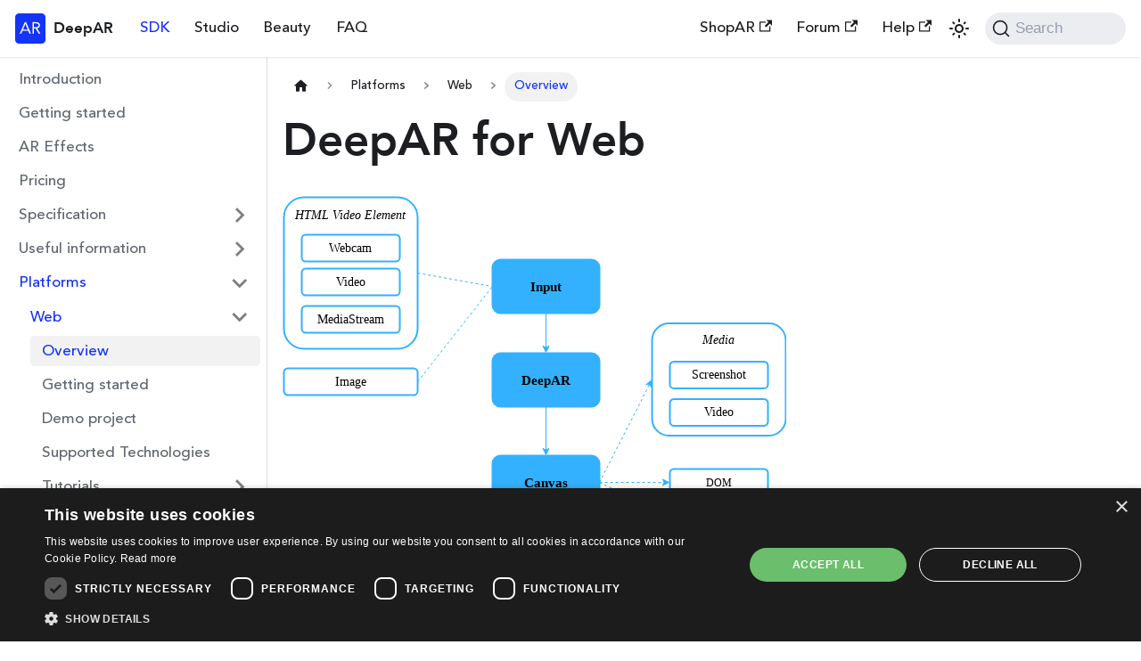

--- FILE ---
content_type: text/html
request_url: https://docs.deepar.ai/deepar-sdk/platforms/web/overview/
body_size: 5936
content:
<!doctype html>
<html lang="en" dir="ltr" class="docs-wrapper docs-doc-page docs-version-current plugin-docs plugin-id-default docs-doc-id-deepar-sdk/platforms/web/overview" data-has-hydrated="false">
<head>
<meta charset="UTF-8">
<meta name="generator" content="Docusaurus v2.4.3">
<title data-rh="true">Overview | DeepAR</title><meta data-rh="true" name="viewport" content="width=device-width,initial-scale=1"><meta data-rh="true" name="twitter:card" content="summary_large_image"><meta data-rh="true" property="og:url" content="https://docs.deepar.ai/deepar-sdk/platforms/web/overview"><meta data-rh="true" name="docusaurus_locale" content="en"><meta data-rh="true" name="docsearch:language" content="en"><meta data-rh="true" name="docusaurus_version" content="current"><meta data-rh="true" name="docusaurus_tag" content="docs-default-current"><meta data-rh="true" name="docsearch:version" content="current"><meta data-rh="true" name="docsearch:docusaurus_tag" content="docs-default-current"><meta data-rh="true" property="og:title" content="Overview | DeepAR"><meta data-rh="true" name="description" content="Web SDK"><meta data-rh="true" property="og:description" content="Web SDK"><link data-rh="true" rel="icon" href="/img/favicon.ico"><link data-rh="true" rel="canonical" href="https://docs.deepar.ai/deepar-sdk/platforms/web/overview"><link data-rh="true" rel="alternate" href="https://docs.deepar.ai/deepar-sdk/platforms/web/overview" hreflang="en"><link data-rh="true" rel="alternate" href="https://docs.deepar.ai/deepar-sdk/platforms/web/overview" hreflang="x-default"><link data-rh="true" rel="preconnect" href="https://RQZ2G9NG2B-dsn.algolia.net" crossorigin="anonymous"><link rel="preconnect" href="https://www.google-analytics.com">
<link rel="preconnect" href="https://www.googletagmanager.com">
<script async src="https://www.googletagmanager.com/gtag/js?id=G-3F7VPVC38S"></script>
<script>function gtag(){dataLayer.push(arguments)}window.dataLayer=window.dataLayer||[],gtag("js",new Date),gtag("config","G-3F7VPVC38S",{})</script>


<link rel="search" type="application/opensearchdescription+xml" title="DeepAR" href="/opensearch.xml">


<script src="https://app.happyreact.com/widget/reactions.js" defer="defer"></script>
<script src="//cdn.cookie-script.com/s/1d48073982541394b2fed5207e922a35.js" charset="UTF-8"></script>
<script src="/js/cookie-manager.js"></script><link rel="stylesheet" href="/assets/css/styles.f799b50f.css">
<link rel="preload" href="/assets/js/runtime~main.4c09dc7a.js" as="script">
<link rel="preload" href="/assets/js/main.a867693c.js" as="script">
</head>
<body class="navigation-with-keyboard">
<script>!function(){function e(e){document.documentElement.setAttribute("data-theme",e)}var t=function(){var e=null;try{e=new URLSearchParams(window.location.search).get("docusaurus-theme")}catch(e){}return e}()||function(){var e=null;try{e=localStorage.getItem("theme")}catch(e){}return e}();null!==t?e(t):window.matchMedia("(prefers-color-scheme: dark)").matches?e("dark"):(window.matchMedia("(prefers-color-scheme: light)").matches,e("light"))}()</script><div id="__docusaurus">
<div role="region" aria-label="Skip to main content"><a class="skipToContent_fXgn" href="#__docusaurus_skipToContent_fallback">Skip to main content</a></div><nav aria-label="Main" class="navbar navbar--fixed-top"><div class="navbar__inner"><div class="navbar__items"><button aria-label="Toggle navigation bar" aria-expanded="false" class="navbar__toggle clean-btn" type="button"><svg width="30" height="30" viewBox="0 0 30 30" aria-hidden="true"><path stroke="currentColor" stroke-linecap="round" stroke-miterlimit="10" stroke-width="2" d="M4 7h22M4 15h22M4 23h22"></path></svg></button><a class="navbar__brand" href="/"><div class="navbar__logo"><img src="/img/logo.svg" alt="My Site Logo" class="themedImage_ToTc themedImage--light_HNdA"><img src="/img/logo.svg" alt="My Site Logo" class="themedImage_ToTc themedImage--dark_i4oU"></div><b class="navbar__title text--truncate">DeepAR</b></a><a aria-current="page" class="navbar__item navbar__link navbar__link--active" href="/deepar-sdk/introduction">SDK</a><a class="navbar__item navbar__link" href="/deepar-studio/introduction">Studio</a><a class="navbar__item navbar__link" href="/deepar-beauty/introduction">Beauty</a><a class="navbar__item navbar__link" href="/faq">FAQ</a></div><div class="navbar__items navbar__items--right"><a href="https://www.shopar.ai/" target="_blank" rel="noopener noreferrer" class="navbar__item navbar__link">ShopAR<svg width="13.5" height="13.5" aria-hidden="true" viewBox="0 0 24 24" class="iconExternalLink_nPIU"><path fill="currentColor" d="M21 13v10h-21v-19h12v2h-10v15h17v-8h2zm3-12h-10.988l4.035 4-6.977 7.07 2.828 2.828 6.977-7.07 4.125 4.172v-11z"></path></svg></a><a href="https://forum.deepar.ai/" target="_blank" rel="noopener noreferrer" class="navbar__item navbar__link">Forum<svg width="13.5" height="13.5" aria-hidden="true" viewBox="0 0 24 24" class="iconExternalLink_nPIU"><path fill="currentColor" d="M21 13v10h-21v-19h12v2h-10v15h17v-8h2zm3-12h-10.988l4.035 4-6.977 7.07 2.828 2.828 6.977-7.07 4.125 4.172v-11z"></path></svg></a><a href="https://help.deepar.ai/en/" target="_blank" rel="noopener noreferrer" class="navbar__item navbar__link">Help<svg width="13.5" height="13.5" aria-hidden="true" viewBox="0 0 24 24" class="iconExternalLink_nPIU"><path fill="currentColor" d="M21 13v10h-21v-19h12v2h-10v15h17v-8h2zm3-12h-10.988l4.035 4-6.977 7.07 2.828 2.828 6.977-7.07 4.125 4.172v-11z"></path></svg></a><div class="toggle_vylO colorModeToggle_DEke"><button class="clean-btn toggleButton_gllP toggleButtonDisabled_aARS" type="button" disabled="" title="Switch between dark and light mode (currently light mode)" aria-label="Switch between dark and light mode (currently light mode)" aria-live="polite"><svg viewBox="0 0 24 24" width="24" height="24" class="lightToggleIcon_pyhR"><path fill="currentColor" d="M12,9c1.65,0,3,1.35,3,3s-1.35,3-3,3s-3-1.35-3-3S10.35,9,12,9 M12,7c-2.76,0-5,2.24-5,5s2.24,5,5,5s5-2.24,5-5 S14.76,7,12,7L12,7z M2,13l2,0c0.55,0,1-0.45,1-1s-0.45-1-1-1l-2,0c-0.55,0-1,0.45-1,1S1.45,13,2,13z M20,13l2,0c0.55,0,1-0.45,1-1 s-0.45-1-1-1l-2,0c-0.55,0-1,0.45-1,1S19.45,13,20,13z M11,2v2c0,0.55,0.45,1,1,1s1-0.45,1-1V2c0-0.55-0.45-1-1-1S11,1.45,11,2z M11,20v2c0,0.55,0.45,1,1,1s1-0.45,1-1v-2c0-0.55-0.45-1-1-1C11.45,19,11,19.45,11,20z M5.99,4.58c-0.39-0.39-1.03-0.39-1.41,0 c-0.39,0.39-0.39,1.03,0,1.41l1.06,1.06c0.39,0.39,1.03,0.39,1.41,0s0.39-1.03,0-1.41L5.99,4.58z M18.36,16.95 c-0.39-0.39-1.03-0.39-1.41,0c-0.39,0.39-0.39,1.03,0,1.41l1.06,1.06c0.39,0.39,1.03,0.39,1.41,0c0.39-0.39,0.39-1.03,0-1.41 L18.36,16.95z M19.42,5.99c0.39-0.39,0.39-1.03,0-1.41c-0.39-0.39-1.03-0.39-1.41,0l-1.06,1.06c-0.39,0.39-0.39,1.03,0,1.41 s1.03,0.39,1.41,0L19.42,5.99z M7.05,18.36c0.39-0.39,0.39-1.03,0-1.41c-0.39-0.39-1.03-0.39-1.41,0l-1.06,1.06 c-0.39,0.39-0.39,1.03,0,1.41s1.03,0.39,1.41,0L7.05,18.36z"></path></svg><svg viewBox="0 0 24 24" width="24" height="24" class="darkToggleIcon_wfgR"><path fill="currentColor" d="M9.37,5.51C9.19,6.15,9.1,6.82,9.1,7.5c0,4.08,3.32,7.4,7.4,7.4c0.68,0,1.35-0.09,1.99-0.27C17.45,17.19,14.93,19,12,19 c-3.86,0-7-3.14-7-7C5,9.07,6.81,6.55,9.37,5.51z M12,3c-4.97,0-9,4.03-9,9s4.03,9,9,9s9-4.03,9-9c0-0.46-0.04-0.92-0.1-1.36 c-0.98,1.37-2.58,2.26-4.4,2.26c-2.98,0-5.4-2.42-5.4-5.4c0-1.81,0.89-3.42,2.26-4.4C12.92,3.04,12.46,3,12,3L12,3z"></path></svg></button></div><div class="searchBox_ZlJk"><button type="button" class="DocSearch DocSearch-Button" aria-label="Search"><span class="DocSearch-Button-Container"><svg width="20" height="20" class="DocSearch-Search-Icon" viewBox="0 0 20 20"><path d="M14.386 14.386l4.0877 4.0877-4.0877-4.0877c-2.9418 2.9419-7.7115 2.9419-10.6533 0-2.9419-2.9418-2.9419-7.7115 0-10.6533 2.9418-2.9419 7.7115-2.9419 10.6533 0 2.9419 2.9418 2.9419 7.7115 0 10.6533z" stroke="currentColor" fill="none" fill-rule="evenodd" stroke-linecap="round" stroke-linejoin="round"></path></svg><span class="DocSearch-Button-Placeholder">Search</span></span><span class="DocSearch-Button-Keys"></span></button></div></div></div><div role="presentation" class="navbar-sidebar__backdrop"></div></nav><div id="__docusaurus_skipToContent_fallback" class="main-wrapper mainWrapper_z2l0 docsWrapper_BCFX"><button aria-label="Scroll back to top" class="clean-btn theme-back-to-top-button backToTopButton_sjWU" type="button"></button><div class="docPage__5DB"><aside class="theme-doc-sidebar-container docSidebarContainer_b6E3"><div class="sidebarViewport_Xe31"><div class="sidebar_njMd"><nav aria-label="Docs sidebar" class="menu thin-scrollbar menu_SIkG"><ul class="theme-doc-sidebar-menu menu__list"><li class="theme-doc-sidebar-item-link theme-doc-sidebar-item-link-level-1 menu__list-item"><a class="menu__link" href="/deepar-sdk/introduction">Introduction</a></li><li class="theme-doc-sidebar-item-link theme-doc-sidebar-item-link-level-1 menu__list-item"><a class="menu__link" href="/deepar-sdk/getting-started">Getting started</a></li><li class="theme-doc-sidebar-item-link theme-doc-sidebar-item-link-level-1 menu__list-item"><a class="menu__link" href="/deepar-sdk/filters">AR Effects</a></li><li class="theme-doc-sidebar-item-link theme-doc-sidebar-item-link-level-1 menu__list-item"><a class="menu__link" href="/deepar-sdk/pricing">Pricing</a></li><li class="theme-doc-sidebar-item-category theme-doc-sidebar-item-category-level-1 menu__list-item menu__list-item--collapsed"><div class="menu__list-item-collapsible"><a class="menu__link menu__link--sublist menu__link--sublist-caret" aria-expanded="false" href="/deepar-sdk/specification/sdk-features">Specification</a></div></li><li class="theme-doc-sidebar-item-category theme-doc-sidebar-item-category-level-1 menu__list-item menu__list-item--collapsed"><div class="menu__list-item-collapsible"><a class="menu__link menu__link--sublist menu__link--sublist-caret" aria-expanded="false" href="/deepar-sdk/useful-information/license-key">Useful information</a></div></li><li class="theme-doc-sidebar-item-category theme-doc-sidebar-item-category-level-1 menu__list-item"><div class="menu__list-item-collapsible"><a class="menu__link menu__link--sublist menu__link--sublist-caret menu__link--active" aria-expanded="true" href="/deepar-sdk/platforms/web/overview">Platforms</a></div><ul style="display:block;overflow:visible;height:auto" class="menu__list"><li class="theme-doc-sidebar-item-category theme-doc-sidebar-item-category-level-2 menu__list-item"><div class="menu__list-item-collapsible"><a class="menu__link menu__link--sublist menu__link--sublist-caret menu__link--active" aria-expanded="true" tabindex="0" href="/deepar-sdk/platforms/web/overview">Web</a></div><ul style="display:block;overflow:visible;height:auto" class="menu__list"><li class="theme-doc-sidebar-item-link theme-doc-sidebar-item-link-level-3 menu__list-item"><a class="menu__link menu__link--active" aria-current="page" tabindex="0" href="/deepar-sdk/platforms/web/overview">Overview</a></li><li class="theme-doc-sidebar-item-link theme-doc-sidebar-item-link-level-3 menu__list-item"><a class="menu__link" tabindex="0" href="/deepar-sdk/platforms/web/getting-started">Getting started</a></li><li class="theme-doc-sidebar-item-link theme-doc-sidebar-item-link-level-3 menu__list-item"><a class="menu__link" tabindex="0" href="/deepar-sdk/platforms/web/demo-project">Demo project</a></li><li class="theme-doc-sidebar-item-link theme-doc-sidebar-item-link-level-3 menu__list-item"><a class="menu__link" tabindex="0" href="/deepar-sdk/platforms/web/supported-browsers">Supported Technologies</a></li><li class="theme-doc-sidebar-item-category theme-doc-sidebar-item-category-level-3 menu__list-item menu__list-item--collapsed"><div class="menu__list-item-collapsible"><a class="menu__link menu__link--sublist menu__link--sublist-caret" aria-expanded="false" tabindex="0" href="/deepar-sdk/platforms/web/tutorials/streaming">Tutorials</a></div></li><li class="theme-doc-sidebar-item-link theme-doc-sidebar-item-link-level-3 menu__list-item"><a class="menu__link" tabindex="0" href="/deepar-sdk/platforms/web/changelog">Changelog</a></li><li class="theme-doc-sidebar-item-link theme-doc-sidebar-item-link-level-3 menu__list-item"><a href="https://docs.deepar.ai/deepar-sdk/deep-ar-sdk-for-web/api-reference/" target="_blank" rel="noopener noreferrer" class="menu__link menuExternalLink_NmtK" tabindex="0">API Reference<svg width="13.5" height="13.5" aria-hidden="true" viewBox="0 0 24 24" class="iconExternalLink_nPIU"><path fill="currentColor" d="M21 13v10h-21v-19h12v2h-10v15h17v-8h2zm3-12h-10.988l4.035 4-6.977 7.07 2.828 2.828 6.977-7.07 4.125 4.172v-11z"></path></svg></a></li></ul></li><li class="theme-doc-sidebar-item-category theme-doc-sidebar-item-category-level-2 menu__list-item menu__list-item--collapsed"><div class="menu__list-item-collapsible"><a class="menu__link menu__link--sublist menu__link--sublist-caret" aria-expanded="false" tabindex="0" href="/deepar-sdk/platforms/ios/overview">iOS</a></div></li><li class="theme-doc-sidebar-item-category theme-doc-sidebar-item-category-level-2 menu__list-item menu__list-item--collapsed"><div class="menu__list-item-collapsible"><a class="menu__link menu__link--sublist menu__link--sublist-caret" aria-expanded="false" tabindex="0" href="/deepar-sdk/platforms/android/overview">Android</a></div></li></ul></li><li class="theme-doc-sidebar-item-category theme-doc-sidebar-item-category-level-1 menu__list-item menu__list-item--collapsed"><div class="menu__list-item-collapsible"><a class="menu__link menu__link--sublist menu__link--sublist-caret" aria-expanded="false" href="/deepar-sdk/integrations/introduction">Integrations</a></div></li><li class="theme-doc-sidebar-item-category theme-doc-sidebar-item-category-level-1 menu__list-item menu__list-item--collapsed"><div class="menu__list-item-collapsible"><a class="menu__link menu__link--sublist menu__link--sublist-caret" aria-expanded="false" href="/deepar-sdk/tutorials/change-parameter">Tutorials</a></div></li></ul></nav></div></div></aside><main class="docMainContainer_gTbr"><div class="container padding-top--md padding-bottom--lg"><div class="row"><div class="col docItemCol_VOVn"><div class="docItemContainer_Djhp"><article><nav class="theme-doc-breadcrumbs breadcrumbsContainer_Z_bl" aria-label="Breadcrumbs"><ul class="breadcrumbs" itemscope="" itemtype="https://schema.org/BreadcrumbList"><li class="breadcrumbs__item"><a aria-label="Home page" class="breadcrumbs__link" href="/"><svg viewBox="0 0 24 24" class="breadcrumbHomeIcon_YNFT"><path d="M10 19v-5h4v5c0 .55.45 1 1 1h3c.55 0 1-.45 1-1v-7h1.7c.46 0 .68-.57.33-.87L12.67 3.6c-.38-.34-.96-.34-1.34 0l-8.36 7.53c-.34.3-.13.87.33.87H5v7c0 .55.45 1 1 1h3c.55 0 1-.45 1-1z" fill="currentColor"></path></svg></a></li><li class="breadcrumbs__item"><span class="breadcrumbs__link">Platforms</span><meta itemprop="position" content="1"></li><li class="breadcrumbs__item"><span class="breadcrumbs__link">Web</span><meta itemprop="position" content="2"></li><li itemscope="" itemprop="itemListElement" itemtype="https://schema.org/ListItem" class="breadcrumbs__item breadcrumbs__item--active"><span class="breadcrumbs__link" itemprop="name">Overview</span><meta itemprop="position" content="3"></li></ul></nav><div class="theme-doc-markdown markdown"><h1>DeepAR for Web</h1><p><img loading="lazy" alt="Web SDK" src="/assets/images/web-sdk-d917fbb5a206b03ec7612ecc598a6e59.svg" width="565" height="377" class="img_ev3q"></p><p>DeepAR for Web is a <img loading="lazy" src="[data-uri]" alt="Javascript" width="20em" height="20em" class="img_ev3q"> and <img loading="lazy" src="https://www.typescriptlang.org/favicon-32x32.png?v=8944a05a8b601855de116c8a56d3b3ae" alt="Typescript" width="20em" height="20em" class="img_ev3q"> library optimized for browsers.</p><p>The library consists of 3 main components</p><ol><li><code>deepar.js</code> (UMD) and <code>deepar.esm.js</code> (ES6 module) - The user facing API. Call <code>initialize</code> to get the <code>DeepAR</code> object for interacting with the SDK. By default, DeepAR will use the front webcam as input source. The output will be rendered onto the <a href="https://developer.mozilla.org/en-US/docs/Web/API/HTMLCanvasElement" target="_blank" rel="noopener noreferrer">canvas</a> which can be inserted into the DOM or transformed into a MediaStream for WebRTC streaming. DeepAR has screenshot and video recording API out-of-the-box. Load AR effects with <code>switchEffect</code>.</li><li><code>deepar.wasm</code> - The core DeepAR SDK that is shared across all the platforms compiled from C++ to <a href="https://webassembly.org/" target="_blank" rel="noopener noreferrer">WebAssembly</a>. The wasm code is internally called by the JS library and users do not directly interact with it. Core SDK handles all the rendering and ML logic.</li><li>ML models - Used to track various human body features such as the face. ML models are packaged analogised the JS code and are lazy-loaded only when needed by the SDK. Users do not interact directly with them. This part contributes the most to the overall library size. But since components are lazy loaded on demand, the complete <a href="/deepar-sdk/specification/sdk-size#sdk-components-web">download size of the SDK</a> depends on the use-case.</li></ol></div></article><nav class="pagination-nav docusaurus-mt-lg" aria-label="Docs pages"><a class="pagination-nav__link pagination-nav__link--prev" href="/deepar-sdk/useful-information/third-party-licenses"><div class="pagination-nav__sublabel">Previous</div><div class="pagination-nav__label">Third Party Licenses</div></a><a class="pagination-nav__link pagination-nav__link--next" href="/deepar-sdk/platforms/web/getting-started"><div class="pagination-nav__sublabel">Next</div><div class="pagination-nav__label">Getting started</div></a></nav></div></div></div></div></main></div></div><footer class="footer footer--dark"><div class="container container-fluid"><div class="row footer__links"><div class="col footer__col"><div class="footer__title">Docs</div><ul class="footer__items clean-list"><li class="footer__item"><a class="footer__link-item" href="/">Introduction</a></li><li class="footer__item"><a class="footer__link-item" href="/deepar-sdk/introduction">DeepAR SDK</a></li><li class="footer__item"><a class="footer__link-item" href="/deepar-studio/introduction">DeepAR Studio</a></li><li class="footer__item"><a class="footer__link-item" href="/deepar-beauty/introduction">Beauty</a></li><li class="footer__item"><a class="footer__link-item" href="/faq">FAQ</a></li></ul></div><div class="col footer__col"><div class="footer__title">DeepAR</div><ul class="footer__items clean-list"><li class="footer__item"><a href="https://www.deepar.ai/augmented-reality-sdk" target="_blank" rel="noopener noreferrer" class="footer__link-item">SDK<svg width="13.5" height="13.5" aria-hidden="true" viewBox="0 0 24 24" class="iconExternalLink_nPIU"><path fill="currentColor" d="M21 13v10h-21v-19h12v2h-10v15h17v-8h2zm3-12h-10.988l4.035 4-6.977 7.07 2.828 2.828 6.977-7.07 4.125 4.172v-11z"></path></svg></a></li><li class="footer__item"><a href="https://www.deepar.ai/creator-studio" target="_blank" rel="noopener noreferrer" class="footer__link-item">Creator Studio<svg width="13.5" height="13.5" aria-hidden="true" viewBox="0 0 24 24" class="iconExternalLink_nPIU"><path fill="currentColor" d="M21 13v10h-21v-19h12v2h-10v15h17v-8h2zm3-12h-10.988l4.035 4-6.977 7.07 2.828 2.828 6.977-7.07 4.125 4.172v-11z"></path></svg></a></li><li class="footer__item"><a href="https://developer.deepar.ai/" target="_blank" rel="noopener noreferrer" class="footer__link-item">Developer Portal<svg width="13.5" height="13.5" aria-hidden="true" viewBox="0 0 24 24" class="iconExternalLink_nPIU"><path fill="currentColor" d="M21 13v10h-21v-19h12v2h-10v15h17v-8h2zm3-12h-10.988l4.035 4-6.977 7.07 2.828 2.828 6.977-7.07 4.125 4.172v-11z"></path></svg></a></li><li class="footer__item"><a href="https://www.shopar.ai/" target="_blank" rel="noopener noreferrer" class="footer__link-item">ShopAR<svg width="13.5" height="13.5" aria-hidden="true" viewBox="0 0 24 24" class="iconExternalLink_nPIU"><path fill="currentColor" d="M21 13v10h-21v-19h12v2h-10v15h17v-8h2zm3-12h-10.988l4.035 4-6.977 7.07 2.828 2.828 6.977-7.07 4.125 4.172v-11z"></path></svg></a></li><li class="footer__item"><a href="https://www.store.deepar.ai/" target="_blank" rel="noopener noreferrer" class="footer__link-item">Asset Store<svg width="13.5" height="13.5" aria-hidden="true" viewBox="0 0 24 24" class="iconExternalLink_nPIU"><path fill="currentColor" d="M21 13v10h-21v-19h12v2h-10v15h17v-8h2zm3-12h-10.988l4.035 4-6.977 7.07 2.828 2.828 6.977-7.07 4.125 4.172v-11z"></path></svg></a></li><li class="footer__item"><a href="https://forum.deepar.ai/" target="_blank" rel="noopener noreferrer" class="footer__link-item">Forum<svg width="13.5" height="13.5" aria-hidden="true" viewBox="0 0 24 24" class="iconExternalLink_nPIU"><path fill="currentColor" d="M21 13v10h-21v-19h12v2h-10v15h17v-8h2zm3-12h-10.988l4.035 4-6.977 7.07 2.828 2.828 6.977-7.07 4.125 4.172v-11z"></path></svg></a></li><li class="footer__item"><a href="https://help.deepar.ai/" target="_blank" rel="noopener noreferrer" class="footer__link-item">Help<svg width="13.5" height="13.5" aria-hidden="true" viewBox="0 0 24 24" class="iconExternalLink_nPIU"><path fill="currentColor" d="M21 13v10h-21v-19h12v2h-10v15h17v-8h2zm3-12h-10.988l4.035 4-6.977 7.07 2.828 2.828 6.977-7.07 4.125 4.172v-11z"></path></svg></a></li></ul></div><div class="col footer__col"><div class="footer__title">Legal</div><ul class="footer__items clean-list"><li class="footer__item"><a href="https://www.deepar.ai/privacy" target="_blank" rel="noopener noreferrer" class="footer__link-item">Privacy Policy<svg width="13.5" height="13.5" aria-hidden="true" viewBox="0 0 24 24" class="iconExternalLink_nPIU"><path fill="currentColor" d="M21 13v10h-21v-19h12v2h-10v15h17v-8h2zm3-12h-10.988l4.035 4-6.977 7.07 2.828 2.828 6.977-7.07 4.125 4.172v-11z"></path></svg></a></li><li class="footer__item"><a href="#" class="manage-cookies-btn">Manage Cookies</a></li></ul></div><div class="col footer__col"><div class="footer__title">More</div><ul class="footer__items clean-list"><li class="footer__item"><a href="https://github.com/DeepARSDK" target="_blank" rel="noopener noreferrer" class="footer__link-item">GitHub<svg width="13.5" height="13.5" aria-hidden="true" viewBox="0 0 24 24" class="iconExternalLink_nPIU"><path fill="currentColor" d="M21 13v10h-21v-19h12v2h-10v15h17v-8h2zm3-12h-10.988l4.035 4-6.977 7.07 2.828 2.828 6.977-7.07 4.125 4.172v-11z"></path></svg></a></li><li class="footer__item"><a href="https://twitter.com/deepARsdk" target="_blank" rel="noopener noreferrer" class="footer__link-item">Twitter<svg width="13.5" height="13.5" aria-hidden="true" viewBox="0 0 24 24" class="iconExternalLink_nPIU"><path fill="currentColor" d="M21 13v10h-21v-19h12v2h-10v15h17v-8h2zm3-12h-10.988l4.035 4-6.977 7.07 2.828 2.828 6.977-7.07 4.125 4.172v-11z"></path></svg></a></li></ul></div></div><div class="footer__bottom text--center"><div class="footer__copyright">Copyright © 2025 © I Love Ice Cream Ltd. All rights reserved.</div></div></div></footer></div>
<script src="/assets/js/runtime~main.4c09dc7a.js"></script>
<script src="/assets/js/main.a867693c.js"></script>
</body>
</html>

--- FILE ---
content_type: application/javascript
request_url: https://docs.deepar.ai/assets/js/runtime~main.4c09dc7a.js
body_size: 4369
content:
(()=>{"use strict";var e,d,a,c,f,b={},t={};function r(e){var d=t[e];if(void 0!==d)return d.exports;var a=t[e]={exports:{}};return b[e].call(a.exports,a,a.exports,r),a.exports}r.m=b,e=[],r.O=(d,a,c,f)=>{if(!a){var b=1/0;for(i=0;i<e.length;i++){a=e[i][0],c=e[i][1],f=e[i][2];for(var t=!0,o=0;o<a.length;o++)(!1&f||b>=f)&&Object.keys(r.O).every((e=>r.O[e](a[o])))?a.splice(o--,1):(t=!1,f<b&&(b=f));if(t){e.splice(i--,1);var n=c();void 0!==n&&(d=n)}}return d}f=f||0;for(var i=e.length;i>0&&e[i-1][2]>f;i--)e[i]=e[i-1];e[i]=[a,c,f]},r.n=e=>{var d=e&&e.__esModule?()=>e.default:()=>e;return r.d(d,{a:d}),d},a=Object.getPrototypeOf?e=>Object.getPrototypeOf(e):e=>e.__proto__,r.t=function(e,c){if(1&c&&(e=this(e)),8&c)return e;if("object"==typeof e&&e){if(4&c&&e.__esModule)return e;if(16&c&&"function"==typeof e.then)return e}var f=Object.create(null);r.r(f);var b={};d=d||[null,a({}),a([]),a(a)];for(var t=2&c&&e;"object"==typeof t&&!~d.indexOf(t);t=a(t))Object.getOwnPropertyNames(t).forEach((d=>b[d]=()=>e[d]));return b.default=()=>e,r.d(f,b),f},r.d=(e,d)=>{for(var a in d)r.o(d,a)&&!r.o(e,a)&&Object.defineProperty(e,a,{enumerable:!0,get:d[a]})},r.f={},r.e=e=>Promise.all(Object.keys(r.f).reduce(((d,a)=>(r.f[a](e,d),d)),[])),r.u=e=>"assets/js/"+({53:"935f2afb",462:"2d652642",629:"af2fac65",718:"be578ad6",785:"79fc338c",794:"e6574050",872:"3b81d443",937:"972d9d57",1002:"fe6343fd",1304:"9bef6bcd",1415:"9fb0f959",1479:"38f9db95",1548:"058d34cf",1683:"c98511a1",1697:"1e3212ef",1708:"a7afa821",1836:"60840d82",1845:"f97826bd",2027:"9f97a568",2119:"4d6cd395",2131:"dfd35ce0",2135:"db5f27ac",2143:"7882ef07",2160:"a20b5328",2165:"6a55bc53",2248:"b18632ac",2705:"7553f48d",2732:"41fe52ce",2795:"a6016dae",2907:"904ca6f2",2971:"a2e9d022",3044:"2278655a",3085:"1f391b9e",3173:"ea650bbd",3221:"da453edb",3286:"d85ea49a",3310:"940ac592",3600:"b2691e0d",3664:"5911100a",3693:"d48f05a7",3740:"3852afe1",3782:"81ade216",3853:"64af5b5d",4078:"2898d6c7",4090:"048b9667",4187:"4c6ae32a",4204:"bb038722",4407:"ae2f9a1c",4524:"a5bf1f08",4550:"9069fc8e",4586:"a3c810e2",4602:"2c174956",4676:"b66b5c28",4908:"5d76f9bc",4955:"6bcb5f08",4996:"5376faea",5002:"a796aeae",5016:"3e321f72",5065:"fa58a406",5110:"2b17f240",5212:"7aad35bb",5332:"46446d5a",5344:"56b0cdd9",5352:"de8974a4",5600:"47ec0584",5668:"fdff0d7d",5785:"27b4dd02",5834:"6b87eefb",5929:"9ecc47fc",5956:"6ccf86bc",6030:"d2552900",6146:"c32dc3da",6556:"0960dd5c",6564:"6ad9b9e3",6672:"8d33d929",6933:"08ee0d5b",7031:"0aa36d8d",7033:"c02ddb27",7038:"3a4e6bdc",7122:"bdb801f9",7331:"c872013b",7414:"393be207",7442:"6221d150",7588:"c92c05f1",7593:"4c876d17",7631:"08c2117a",7719:"b1c2042d",7918:"17896441",7920:"1a4e3797",7940:"56f82589",8091:"6f6782c0",8170:"2a87cc6c",8446:"6c4440e3",8474:"617f72a7",8580:"700ccd6c",8943:"045135b8",8998:"b0fd5844",9024:"eb44a5bd",9037:"72d9b073",9100:"45acd39a",9116:"d946a937",9158:"686d3d42",9194:"9d6e544a",9200:"3942aea5",9273:"256a49d2",9335:"43f53ef8",9370:"5a0ba4b8",9403:"1005b1cb",9409:"5c0892d6",9446:"34e2cb6a",9514:"1be78505",9687:"2bfa48f3",9822:"42b1214d"}[e]||e)+"."+{53:"b611b458",462:"2d90a71a",629:"7483bb2a",718:"2915bc3b",785:"e9bbcd1c",794:"6df607b9",872:"1727c633",937:"a397f345",1002:"7bd96641",1304:"8f1e49a3",1415:"f4941ee9",1479:"643629d2",1548:"fc1442ef",1683:"6fa50d1b",1697:"90f1f2ba",1708:"e556fda1",1836:"83ad9861",1845:"6a8f03d8",2027:"94e98e94",2119:"2bd008df",2131:"b46d01ab",2135:"0f8f489f",2143:"622d1088",2160:"9d288d8d",2165:"72b0334c",2248:"4a4604c8",2705:"f3226e84",2732:"a73636b8",2795:"28deeccf",2907:"26979827",2971:"2b66354f",3044:"5a4f381b",3085:"e46529a2",3173:"0472f7a2",3221:"65e51bc7",3286:"3b1d8e1a",3310:"2c90e182",3600:"13364fa3",3664:"01d59069",3693:"ccc4203c",3719:"c2998877",3740:"798bce51",3782:"104b0272",3853:"d4b138e6",4078:"c30129c2",4090:"d1d9fc5a",4187:"d96d6a33",4204:"9192b977",4407:"a8435323",4524:"57813e8f",4550:"67b9fc81",4586:"bf3b72b6",4602:"323e0d7a",4676:"2cb43894",4690:"6267c1c7",4908:"7553235b",4955:"d0be1fdc",4972:"96842d8b",4996:"691b5ad7",5002:"7927db95",5016:"988eaa74",5065:"020c36ef",5110:"4aaf2c63",5212:"e05241ae",5332:"78b65e0c",5344:"63d1c0a0",5352:"bdb87d92",5600:"38b57f29",5668:"40253742",5785:"eab8c08a",5834:"3da07bbb",5929:"d02412c4",5956:"18518855",6030:"52e18f68",6146:"7383fa04",6556:"d338dcf2",6564:"177c33f6",6672:"0a24068a",6933:"8348f05e",6945:"122edfa6",7031:"9d364e08",7033:"182a127e",7038:"900a1087",7122:"c231d25f",7331:"b1e6569e",7414:"8adfb0eb",7442:"fe47014a",7588:"32cd6b62",7593:"0db3b73b",7631:"dd15f610",7719:"cd0e138a",7918:"39929768",7920:"c0c210c7",7940:"b18c3b03",8091:"1e73276e",8170:"6bca14c6",8446:"241b9c31",8474:"d795e8b1",8580:"ed9799c0",8894:"11512bb8",8943:"e9f1d9ab",8998:"241a24dc",9024:"d791223a",9037:"50d68605",9100:"09d54342",9116:"c6b8c205",9158:"79d97f75",9194:"f1f0ffe5",9200:"93b759ba",9273:"0e952c06",9335:"b73ef0ad",9370:"f09b78a1",9403:"be057937",9409:"1bd2344c",9446:"a97e5e64",9514:"4eb6922d",9687:"626b34be",9822:"963326d5"}[e]+".js",r.miniCssF=e=>{},r.g=function(){if("object"==typeof globalThis)return globalThis;try{return this||new Function("return this")()}catch(e){if("object"==typeof window)return window}}(),r.o=(e,d)=>Object.prototype.hasOwnProperty.call(e,d),c={},f="deepar-docs:",r.l=(e,d,a,b)=>{if(c[e])c[e].push(d);else{var t,o;if(void 0!==a)for(var n=document.getElementsByTagName("script"),i=0;i<n.length;i++){var u=n[i];if(u.getAttribute("src")==e||u.getAttribute("data-webpack")==f+a){t=u;break}}t||(o=!0,(t=document.createElement("script")).charset="utf-8",t.timeout=120,r.nc&&t.setAttribute("nonce",r.nc),t.setAttribute("data-webpack",f+a),t.src=e),c[e]=[d];var l=(d,a)=>{t.onerror=t.onload=null,clearTimeout(s);var f=c[e];if(delete c[e],t.parentNode&&t.parentNode.removeChild(t),f&&f.forEach((e=>e(a))),d)return d(a)},s=setTimeout(l.bind(null,void 0,{type:"timeout",target:t}),12e4);t.onerror=l.bind(null,t.onerror),t.onload=l.bind(null,t.onload),o&&document.head.appendChild(t)}},r.r=e=>{"undefined"!=typeof Symbol&&Symbol.toStringTag&&Object.defineProperty(e,Symbol.toStringTag,{value:"Module"}),Object.defineProperty(e,"__esModule",{value:!0})},r.p="/",r.gca=function(e){return e={17896441:"7918","935f2afb":"53","2d652642":"462",af2fac65:"629",be578ad6:"718","79fc338c":"785",e6574050:"794","3b81d443":"872","972d9d57":"937",fe6343fd:"1002","9bef6bcd":"1304","9fb0f959":"1415","38f9db95":"1479","058d34cf":"1548",c98511a1:"1683","1e3212ef":"1697",a7afa821:"1708","60840d82":"1836",f97826bd:"1845","9f97a568":"2027","4d6cd395":"2119",dfd35ce0:"2131",db5f27ac:"2135","7882ef07":"2143",a20b5328:"2160","6a55bc53":"2165",b18632ac:"2248","7553f48d":"2705","41fe52ce":"2732",a6016dae:"2795","904ca6f2":"2907",a2e9d022:"2971","2278655a":"3044","1f391b9e":"3085",ea650bbd:"3173",da453edb:"3221",d85ea49a:"3286","940ac592":"3310",b2691e0d:"3600","5911100a":"3664",d48f05a7:"3693","3852afe1":"3740","81ade216":"3782","64af5b5d":"3853","2898d6c7":"4078","048b9667":"4090","4c6ae32a":"4187",bb038722:"4204",ae2f9a1c:"4407",a5bf1f08:"4524","9069fc8e":"4550",a3c810e2:"4586","2c174956":"4602",b66b5c28:"4676","5d76f9bc":"4908","6bcb5f08":"4955","5376faea":"4996",a796aeae:"5002","3e321f72":"5016",fa58a406:"5065","2b17f240":"5110","7aad35bb":"5212","46446d5a":"5332","56b0cdd9":"5344",de8974a4:"5352","47ec0584":"5600",fdff0d7d:"5668","27b4dd02":"5785","6b87eefb":"5834","9ecc47fc":"5929","6ccf86bc":"5956",d2552900:"6030",c32dc3da:"6146","0960dd5c":"6556","6ad9b9e3":"6564","8d33d929":"6672","08ee0d5b":"6933","0aa36d8d":"7031",c02ddb27:"7033","3a4e6bdc":"7038",bdb801f9:"7122",c872013b:"7331","393be207":"7414","6221d150":"7442",c92c05f1:"7588","4c876d17":"7593","08c2117a":"7631",b1c2042d:"7719","1a4e3797":"7920","56f82589":"7940","6f6782c0":"8091","2a87cc6c":"8170","6c4440e3":"8446","617f72a7":"8474","700ccd6c":"8580","045135b8":"8943",b0fd5844:"8998",eb44a5bd:"9024","72d9b073":"9037","45acd39a":"9100",d946a937:"9116","686d3d42":"9158","9d6e544a":"9194","3942aea5":"9200","256a49d2":"9273","43f53ef8":"9335","5a0ba4b8":"9370","1005b1cb":"9403","5c0892d6":"9409","34e2cb6a":"9446","1be78505":"9514","2bfa48f3":"9687","42b1214d":"9822"}[e]||e,r.p+r.u(e)},(()=>{var e={1303:0,532:0};r.f.j=(d,a)=>{var c=r.o(e,d)?e[d]:void 0;if(0!==c)if(c)a.push(c[2]);else if(/^(1303|532)$/.test(d))e[d]=0;else{var f=new Promise(((a,f)=>c=e[d]=[a,f]));a.push(c[2]=f);var b=r.p+r.u(d),t=new Error;r.l(b,(a=>{if(r.o(e,d)&&(0!==(c=e[d])&&(e[d]=void 0),c)){var f=a&&("load"===a.type?"missing":a.type),b=a&&a.target&&a.target.src;t.message="Loading chunk "+d+" failed.\n("+f+": "+b+")",t.name="ChunkLoadError",t.type=f,t.request=b,c[1](t)}}),"chunk-"+d,d)}},r.O.j=d=>0===e[d];var d=(d,a)=>{var c,f,b=a[0],t=a[1],o=a[2],n=0;if(b.some((d=>0!==e[d]))){for(c in t)r.o(t,c)&&(r.m[c]=t[c]);if(o)var i=o(r)}for(d&&d(a);n<b.length;n++)f=b[n],r.o(e,f)&&e[f]&&e[f][0](),e[f]=0;return r.O(i)},a=self.webpackChunkdeepar_docs=self.webpackChunkdeepar_docs||[];a.forEach(d.bind(null,0)),a.push=d.bind(null,a.push.bind(a))})()})();

--- FILE ---
content_type: application/javascript
request_url: https://docs.deepar.ai/assets/js/935f2afb.b611b458.js
body_size: 7230
content:
"use strict";(self.webpackChunkdeepar_docs=self.webpackChunkdeepar_docs||[]).push([[53],{1109:e=>{e.exports=JSON.parse('{"pluginId":"default","version":"current","label":"Next","banner":null,"badge":false,"noIndex":false,"className":"docs-version-current","isLast":true,"docsSidebars":{"sdkSidebar":[{"type":"link","label":"Introduction","href":"/deepar-sdk/introduction","docId":"deepar-sdk/introduction"},{"type":"link","label":"Getting started","href":"/deepar-sdk/getting-started","docId":"deepar-sdk/getting-started"},{"type":"link","label":"AR Effects","href":"/deepar-sdk/filters","docId":"deepar-sdk/filters"},{"type":"link","label":"Pricing","href":"/deepar-sdk/pricing","docId":"deepar-sdk/pricing"},{"label":"Specification","type":"category","items":[{"type":"link","label":"SDK Features","href":"/deepar-sdk/specification/sdk-features","docId":"deepar-sdk/specification/sdk-features"},{"type":"link","label":"System requirements","href":"/deepar-sdk/specification/system-requirements","docId":"deepar-sdk/specification/system-requirements"},{"type":"link","label":"Performance","href":"/deepar-sdk/specification/performance","docId":"deepar-sdk/specification/performance"},{"type":"link","label":"SDK Size","href":"/deepar-sdk/specification/sdk-size","docId":"deepar-sdk/specification/sdk-size"},{"type":"link","label":"Information collection","href":"/deepar-sdk/specification/info-collection","docId":"deepar-sdk/specification/info-collection"}],"collapsed":true,"collapsible":true},{"label":"Useful information","type":"category","items":[{"type":"link","label":"License Key","href":"/deepar-sdk/useful-information/license-key","docId":"deepar-sdk/useful-information/license-key"},{"type":"link","label":"Glossary","href":"/deepar-sdk/useful-information/glossary","docId":"deepar-sdk/useful-information/glossary"},{"type":"link","label":"Releases","href":"/deepar-sdk/useful-information/releases","docId":"deepar-sdk/useful-information/releases"},{"type":"link","label":"Third Party Licenses","href":"/deepar-sdk/useful-information/third-party-licenses","docId":"deepar-sdk/useful-information/third-party-licenses"}],"collapsed":true,"collapsible":true},{"label":"Platforms","type":"category","items":[{"label":"Web","type":"category","items":[{"type":"link","label":"Overview","href":"/deepar-sdk/platforms/web/overview","docId":"deepar-sdk/platforms/web/overview"},{"type":"link","label":"Getting started","href":"/deepar-sdk/platforms/web/getting-started","docId":"deepar-sdk/platforms/web/getting-started"},{"type":"link","label":"Demo project","href":"/deepar-sdk/platforms/web/demo-project","docId":"deepar-sdk/platforms/web/demo-project"},{"type":"link","label":"Supported Technologies","href":"/deepar-sdk/platforms/web/supported-browsers","docId":"deepar-sdk/platforms/web/supported-browsers"},{"label":"Tutorials","type":"category","items":[{"type":"link","label":"Streaming","href":"/deepar-sdk/platforms/web/tutorials/streaming","docId":"deepar-sdk/platforms/web/tutorials/streaming"},{"type":"link","label":"Testing on a public domain","href":"/deepar-sdk/platforms/web/tutorials/testing-with-ngrok","docId":"deepar-sdk/platforms/web/tutorials/testing-with-ngrok"},{"type":"link","label":"Download optimizations","href":"/deepar-sdk/platforms/web/tutorials/download-optimizations","docId":"deepar-sdk/platforms/web/tutorials/download-optimizations"},{"type":"link","label":"Migrating to v5.0","href":"/deepar-sdk/platforms/web/tutorials/migration","docId":"deepar-sdk/platforms/web/tutorials/migration"}],"collapsed":true,"collapsible":true},{"type":"link","label":"Changelog","href":"/deepar-sdk/platforms/web/changelog","docId":"deepar-sdk/platforms/web/changelog"},{"label":"API Reference","type":"link","description":"DeepAR for Web API Reference","href":"https://docs.deepar.ai/deepar-sdk/deep-ar-sdk-for-web/api-reference/"}],"collapsed":true,"collapsible":true},{"label":"iOS","type":"category","items":[{"type":"link","label":"Overview","href":"/deepar-sdk/platforms/ios/overview","docId":"deepar-sdk/platforms/ios/overview"},{"type":"link","label":"Getting started","href":"/deepar-sdk/platforms/ios/getting-started","docId":"deepar-sdk/platforms/ios/getting-started"},{"type":"link","label":"Demo project","href":"/deepar-sdk/platforms/ios/demo-project","docId":"deepar-sdk/platforms/ios/demo-project"},{"type":"link","label":"Supported platforms","href":"/deepar-sdk/platforms/ios/supported-platforms","docId":"deepar-sdk/platforms/ios/supported-platforms"},{"type":"link","label":"Offscreen rendering guide","href":"/deepar-sdk/platforms/ios/offscreen","docId":"deepar-sdk/platforms/ios/offscreen"},{"type":"link","label":"Changelog","href":"/deepar-sdk/platforms/ios/changelog","docId":"deepar-sdk/platforms/ios/changelog"},{"label":"API Reference","type":"link","description":"DeepAR for iOS API Reference","href":"https://docs.deepar.ai/deepar-sdk/deep-ar-sdk-for-ios/api-reference/documentation/deepar"}],"collapsed":true,"collapsible":true},{"label":"Android","type":"category","items":[{"type":"link","label":"Overview","href":"/deepar-sdk/platforms/android/overview","docId":"deepar-sdk/platforms/android/overview"},{"type":"link","label":"Getting Started","href":"/deepar-sdk/platforms/android/getting-started","docId":"deepar-sdk/platforms/android/getting-started"},{"type":"link","label":"Demo project","href":"/deepar-sdk/platforms/android/demo-project","docId":"deepar-sdk/platforms/android/demo-project"},{"type":"link","label":"Supported platforms","href":"/deepar-sdk/platforms/android/supported-platforms","docId":"deepar-sdk/platforms/android/supported-platforms"},{"type":"link","label":"Offscreen rendering guide","href":"/deepar-sdk/platforms/android/offscreen","docId":"deepar-sdk/platforms/android/offscreen"},{"type":"link","label":"Changelog","href":"/deepar-sdk/platforms/android/changelog","docId":"deepar-sdk/platforms/android/changelog"},{"label":"API Reference","type":"link","description":"DeepAR for Android API Reference","href":"https://docs.deepar.ai/deepar-sdk/deep-ar-sdk-for-android/api-reference/"}],"collapsed":true,"collapsible":true}],"collapsed":true,"collapsible":true},{"label":"Integrations","type":"category","items":[{"type":"link","label":"Introduction","href":"/deepar-sdk/integrations/introduction","docId":"deepar-sdk/integrations/introduction"},{"label":"Video-calling and Streaming","type":"category","items":[{"type":"link","label":"Introduction","href":"/deepar-sdk/integrations/video-calling/introduction","docId":"deepar-sdk/integrations/video-calling/introduction"},{"label":"Amazon IVS","type":"category","items":[{"type":"link","label":"Getting started","href":"/deepar-sdk/integrations/video-calling/amazon-ivs/getting-started","docId":"deepar-sdk/integrations/video-calling/amazon-ivs/getting-started"},{"type":"link","label":"iOS","href":"/deepar-sdk/integrations/video-calling/amazon-ivs/ios","docId":"deepar-sdk/integrations/video-calling/amazon-ivs/ios"},{"type":"link","label":"Android","href":"/deepar-sdk/integrations/video-calling/amazon-ivs/android","docId":"deepar-sdk/integrations/video-calling/amazon-ivs/android"}],"collapsed":true,"collapsible":true},{"type":"link","label":"Microsoft ACS","href":"/deepar-sdk/integrations/video-calling/microsoft-azure","docId":"deepar-sdk/integrations/video-calling/microsoft-azure"}],"collapsed":true,"collapsible":true}],"collapsed":true,"collapsible":true},{"label":"Tutorials","type":"category","items":[{"type":"link","label":"Change parameter","href":"/deepar-sdk/tutorials/change-parameter","docId":"deepar-sdk/tutorials/change-parameter"}],"collapsed":true,"collapsible":true}],"studioSidebar":[{"type":"link","label":"Introduction","href":"/deepar-studio/introduction","docId":"deepar-studio/introduction"},{"type":"category","label":"Getting started","items":[{"type":"link","label":"Downloading, Installing, and Updating DeepAR Studio","href":"/deepar-studio/getting-started/install","docId":"deepar-studio/getting-started/install"},{"type":"link","label":"Planning an AR project","href":"/deepar-studio/getting-started/planning-an-ar-project","docId":"deepar-studio/getting-started/planning-an-ar-project"},{"type":"link","label":"Preparing assets","href":"/deepar-studio/getting-started/preparing-assets","docId":"deepar-studio/getting-started/preparing-assets"},{"type":"link","label":"Quick start project","href":"/deepar-studio/getting-started/quickstart-project","docId":"deepar-studio/getting-started/quickstart-project"},{"type":"link","label":"Reference 3D models","href":"/deepar-studio/getting-started/quickstart-resources","docId":"deepar-studio/getting-started/quickstart-resources"}],"collapsed":true,"collapsible":true},{"type":"category","label":"Studio explained","items":[{"type":"link","label":"Glossary","href":"/deepar-studio/studio-explained/glossary","docId":"deepar-studio/studio-explained/glossary"},{"type":"link","label":"Navigating DeepAR Studio","href":"/deepar-studio/studio-explained/navigating-deepar-studio","docId":"deepar-studio/studio-explained/navigating-deepar-studio"},{"type":"category","label":"Fundamentals","items":[{"type":"link","label":"Templates","href":"/deepar-studio/studio-explained/fundamentals/templates","docId":"deepar-studio/studio-explained/fundamentals/templates"},{"type":"link","label":"Preview","href":"/deepar-studio/studio-explained/fundamentals/preview","docId":"deepar-studio/studio-explained/fundamentals/preview"},{"type":"link","label":"Tester apps","href":"/deepar-studio/studio-explained/fundamentals/tester-apps","docId":"deepar-studio/studio-explained/fundamentals/tester-apps"},{"type":"link","label":"Transforms","href":"/deepar-studio/studio-explained/fundamentals/transforms-and-coordinate-systems","docId":"deepar-studio/studio-explained/fundamentals/transforms-and-coordinate-systems"},{"type":"link","label":"Keyboard shortcuts","href":"/deepar-studio/studio-explained/fundamentals/keyboard-shortcuts","docId":"deepar-studio/studio-explained/fundamentals/keyboard-shortcuts"},{"type":"link","label":"Preferences","href":"/deepar-studio/studio-explained/fundamentals/preferences","docId":"deepar-studio/studio-explained/fundamentals/preferences"},{"type":"link","label":"Creating and managing projects","href":"/deepar-studio/studio-explained/fundamentals/creating-and-managing-projects","docId":"deepar-studio/studio-explained/fundamentals/creating-and-managing-projects"},{"type":"link","label":"Technical Guidelines","href":"/deepar-studio/studio-explained/fundamentals/technical-guidelines","docId":"deepar-studio/studio-explained/fundamentals/technical-guidelines"}],"collapsed":true,"collapsible":true},{"type":"category","label":"Objects, Assets, and Properties","items":[{"type":"link","label":"Node properties","href":"/deepar-studio/studio-explained/objects-assets-and-properties/nodes","docId":"deepar-studio/studio-explained/objects-assets-and-properties/nodes"},{"type":"link","label":"Components","href":"/deepar-studio/studio-explained/objects-assets-and-properties/components","docId":"deepar-studio/studio-explained/objects-assets-and-properties/components"},{"type":"link","label":"Mesh Renderer Properties","href":"/deepar-studio/studio-explained/objects-assets-and-properties/mesh-renderer","docId":"deepar-studio/studio-explained/objects-assets-and-properties/mesh-renderer"},{"type":"link","label":"Textures","href":"/deepar-studio/studio-explained/objects-assets-and-properties/textures","docId":"deepar-studio/studio-explained/objects-assets-and-properties/textures"},{"type":"link","label":"Materials","href":"/deepar-studio/studio-explained/objects-assets-and-properties/materials","docId":"deepar-studio/studio-explained/objects-assets-and-properties/materials"},{"type":"link","label":"Prepackaged shaders","href":"/deepar-studio/studio-explained/objects-assets-and-properties/prepackaged-shaders","docId":"deepar-studio/studio-explained/objects-assets-and-properties/prepackaged-shaders"},{"type":"link","label":"Prepackaged meshes","href":"/deepar-studio/studio-explained/objects-assets-and-properties/prepackaged-meshes","docId":"deepar-studio/studio-explained/objects-assets-and-properties/prepackaged-meshes"},{"type":"link","label":"Scenes","href":"/deepar-studio/studio-explained/objects-assets-and-properties/scenes","docId":"deepar-studio/studio-explained/objects-assets-and-properties/scenes"}],"collapsed":true,"collapsible":true},{"type":"category","label":"Animations and Sounds","items":[{"type":"link","label":"3D Animations","href":"/deepar-studio/studio-explained/animations-and-sounds/3d-animations","docId":"deepar-studio/studio-explained/animations-and-sounds/3d-animations"},{"type":"link","label":"Animated Textures","href":"/deepar-studio/studio-explained/animations-and-sounds/animated-textures","docId":"deepar-studio/studio-explained/animations-and-sounds/animated-textures"},{"type":"link","label":"Sounds","href":"/deepar-studio/studio-explained/animations-and-sounds/sounds","docId":"deepar-studio/studio-explained/animations-and-sounds/sounds"},{"type":"link","label":"Animation Controller","href":"/deepar-studio/studio-explained/animations-and-sounds/animation-controller","docId":"deepar-studio/studio-explained/animations-and-sounds/animation-controller"},{"type":"link","label":"Animation triggers","href":"/deepar-studio/studio-explained/animations-and-sounds/animation-triggers","docId":"deepar-studio/studio-explained/animations-and-sounds/animation-triggers"},{"type":"link","label":"Timeline","href":"/deepar-studio/studio-explained/animations-and-sounds/timeline","docId":"deepar-studio/studio-explained/animations-and-sounds/timeline"}],"collapsed":true,"collapsible":true},{"type":"link","label":"Physics Mechanics","href":"/deepar-studio/studio-explained/physics-mechanics","docId":"deepar-studio/studio-explained/physics-mechanics"},{"type":"link","label":"Scripting","href":"/deepar-studio/studio-explained/scripting","docId":"deepar-studio/studio-explained/scripting"}],"collapsed":true,"collapsible":true},{"type":"category","label":"Guides and tutorials","items":[{"type":"link","label":"Occlusion","href":"/deepar-studio/guides-and-tutorials/occlusion","docId":"deepar-studio/guides-and-tutorials/occlusion"},{"type":"link","label":"Export an Effect and Use Effect in Your App","href":"/deepar-studio/guides-and-tutorials/export-an-effect-and-use-effect-in-your-app","docId":"deepar-studio/guides-and-tutorials/export-an-effect-and-use-effect-in-your-app"},{"type":"link","label":"Lookup Texture(LUT)","href":"/deepar-studio/guides-and-tutorials/lookup-texture","docId":"deepar-studio/guides-and-tutorials/lookup-texture"},{"type":"link","label":"Frame Overlay Effect","href":"/deepar-studio/guides-and-tutorials/frame-overlay-effect","docId":"deepar-studio/guides-and-tutorials/frame-overlay-effect"},{"type":"link","label":"Orthographic Layer - Keep Aspect Ratio","href":"/deepar-studio/guides-and-tutorials/orthographic-layer-keep-aspect-ratio","docId":"deepar-studio/guides-and-tutorials/orthographic-layer-keep-aspect-ratio"},{"type":"link","label":"Physics and Scripting for Ping Pong Minigame","href":"/deepar-studio/guides-and-tutorials/physics-and-scripting-for-ping-pong-minigame","docId":"deepar-studio/guides-and-tutorials/physics-and-scripting-for-ping-pong-minigame"},{"type":"link","label":"Placing an image as a part of your filter","href":"/deepar-studio/guides-and-tutorials/placing-an-image-as-part-of-your-filter","docId":"deepar-studio/guides-and-tutorials/placing-an-image-as-part-of-your-filter"},{"type":"link","label":"Rigging of a non-human face 3D model in DeepAR","href":"/deepar-studio/guides-and-tutorials/rigging-non-human-face-3d-model","docId":"deepar-studio/guides-and-tutorials/rigging-non-human-face-3d-model"},{"type":"link","label":"Tracking Multiple Faces & Face Component Setup","href":"/deepar-studio/guides-and-tutorials/tracking-multiple-faces-and-face-component-setup","docId":"deepar-studio/guides-and-tutorials/tracking-multiple-faces-and-face-component-setup"},{"type":"link","label":"Use Shader Wizard to Create a Simple Invert Shader","href":"/deepar-studio/guides-and-tutorials/use-shader-wizard-to-create-a-simple-invert-shader","docId":"deepar-studio/guides-and-tutorials/use-shader-wizard-to-create-a-simple-invert-shader"},{"type":"category","label":"Beauty","items":[{"type":"link","label":"Ultimate Beauty Package","href":"/deepar-studio/guides-and-tutorials/ultimate-beauty","docId":"deepar-studio/guides-and-tutorials/ultimate-beauty"},{"type":"link","label":"Editing the Beauty Template","href":"/deepar-studio/guides-and-tutorials/editing-the-beauty-template","docId":"deepar-studio/guides-and-tutorials/editing-the-beauty-template"}],"collapsed":true,"collapsible":true}],"collapsed":true,"collapsible":true}],"pluginsSidebar":[{"type":"link","label":"Introduction","href":"/deepar-beauty/introduction","docId":"deepar-beauty/introduction"},{"type":"link","label":"Features","href":"/deepar-beauty/features","docId":"deepar-beauty/features"},{"type":"link","label":"Supported platforms","href":"/deepar-beauty/supported_platforms","docId":"deepar-beauty/supported_platforms"},{"type":"link","label":"Demo","href":"/deepar-beauty/demo","docId":"deepar-beauty/demo"},{"type":"link","label":"Looks and presets","href":"/deepar-beauty/presets","docId":"deepar-beauty/presets"},{"label":"Platforms","type":"category","items":[{"label":"Web","type":"category","items":[{"type":"link","label":"Getting started","href":"/deepar-beauty/platforms/web/getting_started","docId":"deepar-beauty/platforms/web/getting_started"},{"type":"link","label":"Changelog","href":"/deepar-beauty/platforms/web/changelog","docId":"deepar-beauty/platforms/web/changelog"}],"collapsed":true,"collapsible":true}],"collapsed":true,"collapsible":true},{"type":"link","label":"Parameters","href":"/deepar-beauty/parameters","docId":"deepar-beauty/parameters"}]},"docs":{"archive/shoe-try-on-quick-setup":{"id":"archive/shoe-try-on-quick-setup","title":"Shoe Try-On Quick Setup","description":"Learn how to set up shoe try-on effect in DeepAR Studio"},"archive/watch-try-on-quick-setup":{"id":"archive/watch-try-on-quick-setup","title":"Watch and Wrist Try-On Quick Setup","description":"Learn how to set up a watch try-on effect in DeepAR Studio\u200b"},"deepar-beauty/demo":{"id":"deepar-beauty/demo","title":"Demo","description":"To test out all the features of the DeepAR Beauty here is a demo app//demo.deepar.ai/beauty/.","sidebar":"pluginsSidebar"},"deepar-beauty/features":{"id":"deepar-beauty/features","title":"Features","description":"DeepAR Beauty API has features for beautification, makeup, color filters, background blur and background removal.","sidebar":"pluginsSidebar"},"deepar-beauty/introduction":{"id":"deepar-beauty/introduction","title":"Introduction","description":"DeepAR Beauty is an easy-to-use API for beautification and makeup with DeepAR SDK.","sidebar":"pluginsSidebar"},"deepar-beauty/parameters":{"id":"deepar-beauty/parameters","title":"Parameters","description":"This section lists all the parameters available, their default values and templates.","sidebar":"pluginsSidebar"},"deepar-beauty/platforms/web/changelog":{"id":"deepar-beauty/platforms/web/changelog","title":"Changelog","description":"1.0.0-beta - 2023/10/27","sidebar":"pluginsSidebar"},"deepar-beauty/platforms/web/getting_started":{"id":"deepar-beauty/platforms/web/getting_started","title":"Getting started","description":"Install","sidebar":"pluginsSidebar"},"deepar-beauty/platforms/web/install":{"id":"deepar-beauty/platforms/web/install","title":"Install","description":"via NPM"},"deepar-beauty/presets":{"id":"deepar-beauty/presets","title":"Looks and presets","description":"DeepAR Beauty comes with ready-made looks and presets. These can be used as-is, or","sidebar":"pluginsSidebar"},"deepar-beauty/size":{"id":"deepar-beauty/size","title":"size","description":""},"deepar-beauty/supported_platforms":{"id":"deepar-beauty/supported_platforms","title":"Supported platforms","description":"DeepAR Beauty API has the same system requirements as DeepAR SDK.","sidebar":"pluginsSidebar"},"deepar-sdk/filters":{"id":"deepar-sdk/filters","title":"AR Effects","description":"AR Effects (filters)","sidebar":"sdkSidebar"},"deepar-sdk/getting-started":{"id":"deepar-sdk/getting-started","title":"Getting started","description":"Get started with DeepAR SDK on any platform.","sidebar":"sdkSidebar"},"deepar-sdk/integrations/introduction":{"id":"deepar-sdk/integrations/introduction","title":"Introduction","description":"This section provides information on how to integrate the DeepAR SDK with other popular frameworks.","sidebar":"sdkSidebar"},"deepar-sdk/integrations/video-calling/amazon-ivs/android":{"id":"deepar-sdk/integrations/video-calling/amazon-ivs/android","title":"Android","description":"Prerequisites","sidebar":"sdkSidebar"},"deepar-sdk/integrations/video-calling/amazon-ivs/getting-started":{"id":"deepar-sdk/integrations/video-calling/amazon-ivs/getting-started","title":"Getting started","description":"DeepAR is the official partner of IVS.","sidebar":"sdkSidebar"},"deepar-sdk/integrations/video-calling/amazon-ivs/ios":{"id":"deepar-sdk/integrations/video-calling/amazon-ivs/ios","title":"iOS","description":"Prerequisites","sidebar":"sdkSidebar"},"deepar-sdk/integrations/video-calling/introduction":{"id":"deepar-sdk/integrations/video-calling/introduction","title":"Introduction","description":"This section provides information on how to integrate the DeepAR SDK with popular frameworks for video-calling and streaming.","sidebar":"sdkSidebar"},"deepar-sdk/integrations/video-calling/microsoft-azure":{"id":"deepar-sdk/integrations/video-calling/microsoft-azure","title":"Microsoft ACS","description":"Azure Communication Services (ACS) is a cloud-based platform provided by Microsoft Azure that enables developers to add communication capabilities to their applications and services. It offers a set of APIs and SDKs that developers can use to integrate features such as voice calling, video calling, chat, and SMS messaging into their web, desktop, and mobile applications.","sidebar":"sdkSidebar"},"deepar-sdk/introduction":{"id":"deepar-sdk/introduction","title":"Introduction","description":"DeepAR SDK allows developers to incorporate AR features into their applications.","sidebar":"sdkSidebar"},"deepar-sdk/platforms/android/changelog":{"id":"deepar-sdk/platforms/android/changelog","title":"Changelog","description":"Android SDK version changelog","sidebar":"sdkSidebar"},"deepar-sdk/platforms/android/demo-project":{"id":"deepar-sdk/platforms/android/demo-project","title":"Demo project","description":"We have a demo project setup on GitHub that lets you test out DeepAR really quickly and","sidebar":"sdkSidebar"},"deepar-sdk/platforms/android/getting-started":{"id":"deepar-sdk/platforms/android/getting-started","title":"Getting Started","description":"As you follow this tutorial, we recommend using our demo project","sidebar":"sdkSidebar"},"deepar-sdk/platforms/android/offscreen":{"id":"deepar-sdk/platforms/android/offscreen","title":"Offscreen rendering guide","description":"Follow this guide to enable DeepAR Android SDK to produce frames in pixel buffer format.","sidebar":"sdkSidebar"},"deepar-sdk/platforms/android/overview":{"id":"deepar-sdk/platforms/android/overview","title":"Overview","description":"Android SDK","sidebar":"sdkSidebar"},"deepar-sdk/platforms/android/supported-platforms":{"id":"deepar-sdk/platforms/android/supported-platforms","title":"Supported platforms","description":"| Platform | Minimum OS version             |","sidebar":"sdkSidebar"},"deepar-sdk/platforms/ios/changelog":{"id":"deepar-sdk/platforms/ios/changelog","title":"Changelog","description":"iOS SDK version changelog","sidebar":"sdkSidebar"},"deepar-sdk/platforms/ios/demo-project":{"id":"deepar-sdk/platforms/ios/demo-project","title":"Demo project","description":"We have a demo project setup on GitHub that lets you test out DeepAR really quickly and","sidebar":"sdkSidebar"},"deepar-sdk/platforms/ios/getting-started":{"id":"deepar-sdk/platforms/ios/getting-started","title":"Getting started","description":"As you follow this tutorial, we recommend using our demo project","sidebar":"sdkSidebar"},"deepar-sdk/platforms/ios/offscreen":{"id":"deepar-sdk/platforms/ios/offscreen","title":"Offscreen rendering guide","description":"Follow this guide to enable DeepAR iOS SDK to produce frames in pixel buffer format.","sidebar":"sdkSidebar"},"deepar-sdk/platforms/ios/overview":{"id":"deepar-sdk/platforms/ios/overview","title":"Overview","description":"iOS SDK","sidebar":"sdkSidebar"},"deepar-sdk/platforms/ios/supported-platforms":{"id":"deepar-sdk/platforms/ios/supported-platforms","title":"Supported platforms","description":"| Platform | Minimum OS version |","sidebar":"sdkSidebar"},"deepar-sdk/platforms/web/changelog":{"id":"deepar-sdk/platforms/web/changelog","title":"Changelog","description":"Web SDK version changelog","sidebar":"sdkSidebar"},"deepar-sdk/platforms/web/demo-project":{"id":"deepar-sdk/platforms/web/demo-project","title":"Demo project","description":"We have a demo project setup on GitHub that lets you test out DeepAR really quickly and","sidebar":"sdkSidebar"},"deepar-sdk/platforms/web/getting-started":{"id":"deepar-sdk/platforms/web/getting-started","title":"Getting started","description":"As you follow this tutorial, we recommend using our demo project","sidebar":"sdkSidebar"},"deepar-sdk/platforms/web/overview":{"id":"deepar-sdk/platforms/web/overview","title":"Overview","description":"Web SDK","sidebar":"sdkSidebar"},"deepar-sdk/platforms/web/supported-browsers":{"id":"deepar-sdk/platforms/web/supported-browsers","title":"Supported Technologies","description":"Supported Browsers","sidebar":"sdkSidebar"},"deepar-sdk/platforms/web/tutorials/download-optimizations":{"id":"deepar-sdk/platforms/web/tutorials/download-optimizations","title":"Download optimizations","description":"Apart from the main deepar.js file and AR effect files, DeepAR uses additional files like:","sidebar":"sdkSidebar"},"deepar-sdk/platforms/web/tutorials/migration":{"id":"deepar-sdk/platforms/web/tutorials/migration","title":"Migrating to v5.0","description":"The new DeepAR Web v5 comes with a refreshed modern API:","sidebar":"sdkSidebar"},"deepar-sdk/platforms/web/tutorials/streaming":{"id":"deepar-sdk/platforms/web/tutorials/streaming","title":"Streaming","description":"The output of DeepAR is rendered onto a canvas element which can then be further used as an input to","sidebar":"sdkSidebar"},"deepar-sdk/platforms/web/tutorials/testing-with-ngrok":{"id":"deepar-sdk/platforms/web/tutorials/testing-with-ngrok","title":"Testing on a public domain","description":"In this article, we\'ll guide you through running DeepAR Web SDK using Ngrok.","sidebar":"sdkSidebar"},"deepar-sdk/pricing":{"id":"deepar-sdk/pricing","title":"Pricing","description":"SDK","sidebar":"sdkSidebar"},"deepar-sdk/specification/info-collection":{"id":"deepar-sdk/specification/info-collection","title":"Information collection","description":"This article gives an overview of how the user information from devices using DeepAR SDK is being used.","sidebar":"sdkSidebar"},"deepar-sdk/specification/performance":{"id":"deepar-sdk/specification/performance","title":"Performance","description":"This page provides technical metrics of DeepAR SDK features performance. Values obtained here are for reference only.","sidebar":"sdkSidebar"},"deepar-sdk/specification/sdk-features":{"id":"deepar-sdk/specification/sdk-features","title":"SDK Features","description":"Legend","sidebar":"sdkSidebar"},"deepar-sdk/specification/sdk-size":{"id":"deepar-sdk/specification/sdk-size","title":"SDK Size","description":"On this page you can find sizes of SDKs across different platforms. SDK has to bundle not only compiled code, it has to bundle deep learning models. These models contribute the most to the SDK size.","sidebar":"sdkSidebar"},"deepar-sdk/specification/system-requirements":{"id":"deepar-sdk/specification/system-requirements","title":"System requirements","description":"Supported platforms","sidebar":"sdkSidebar"},"deepar-sdk/tutorials/change-parameter":{"id":"deepar-sdk/tutorials/change-parameter","title":"Change parameter","description":"Sometimes the app needs to change a certain part of the filter based on some interaction from the user:","sidebar":"sdkSidebar"},"deepar-sdk/useful-information/glossary":{"id":"deepar-sdk/useful-information/glossary","title":"Glossary","description":"3D Models","sidebar":"sdkSidebar"},"deepar-sdk/useful-information/license-key":{"id":"deepar-sdk/useful-information/license-key","title":"License Key","description":"What is a License Key?","sidebar":"sdkSidebar"},"deepar-sdk/useful-information/releases":{"id":"deepar-sdk/useful-information/releases","title":"Releases","description":"","sidebar":"sdkSidebar"},"deepar-sdk/useful-information/third-party-licenses":{"id":"deepar-sdk/useful-information/third-party-licenses","title":"Third Party Licenses","description":"In this document you are going to find a list of dependencies DeepAR SDK uses and its corresponding licenses.","sidebar":"sdkSidebar"},"deepar-studio/getting-started/install":{"id":"deepar-studio/getting-started/install","title":"Downloading, Installing, and Updating DeepAR Studio","description":"To get started with DeepAR Studio, you need to download the installer for your operating system. DeepAR Studio is available for MacOS and Windows. Visit the Developer Portal downloads page, choose the operating system, and press Download.","sidebar":"studioSidebar"},"deepar-studio/getting-started/planning-an-ar-project":{"id":"deepar-studio/getting-started/planning-an-ar-project","title":"Planning an AR project","description":"This guide will help you plan your DeepAR augmented reality project, exploring the types of AR experiences that DeepAR can support and how to create them.","sidebar":"studioSidebar"},"deepar-studio/getting-started/preparing-assets":{"id":"deepar-studio/getting-started/preparing-assets","title":"Preparing assets","description":"Tips for creating assets for Studio usage","sidebar":"studioSidebar"},"deepar-studio/getting-started/quickstart-project":{"id":"deepar-studio/getting-started/quickstart-project","title":"Quick start project","description":"Use the prepared assets to create the asset for usage in the Studio.","sidebar":"studioSidebar"},"deepar-studio/getting-started/quickstart-resources":{"id":"deepar-studio/getting-started/quickstart-resources","title":"Reference 3D models","description":"Bone-driven face model","sidebar":"studioSidebar"},"deepar-studio/guides-and-tutorials/background-replacement":{"id":"deepar-studio/guides-and-tutorials/background-replacement","title":"Background replacement","description":"Me Cyllare capistris est"},"deepar-studio/guides-and-tutorials/editing-the-beauty-template":{"id":"deepar-studio/guides-and-tutorials/editing-the-beauty-template","title":"Editing the Beauty Template","description":"Learn how to edit the Beauty Template and create a custom look.","sidebar":"studioSidebar"},"deepar-studio/guides-and-tutorials/export-an-effect-and-use-effect-in-your-app":{"id":"deepar-studio/guides-and-tutorials/export-an-effect-and-use-effect-in-your-app","title":"Export an Effect and Use Effect in Your App","description":"Learn how to export an effect from DeepAR Studio and use the effect in your app.","sidebar":"studioSidebar"},"deepar-studio/guides-and-tutorials/frame-overlay-effect":{"id":"deepar-studio/guides-and-tutorials/frame-overlay-effect","title":"Frame Overlay Effect","description":"Learn how to create a frame overlay effect","sidebar":"studioSidebar"},"deepar-studio/guides-and-tutorials/lookup-texture":{"id":"deepar-studio/guides-and-tutorials/lookup-texture","title":"Lookup Texture(LUT)","description":"A LUT (Lookup Texture) is a modifier between two images, the original image, and the displayed image, based on a mathematical formula. Any color transformations made to the LUT will be applied to the resulting filter.","sidebar":"studioSidebar"},"deepar-studio/guides-and-tutorials/occlusion":{"id":"deepar-studio/guides-and-tutorials/occlusion","title":"Occlusion","description":"Use a mesh to occlude the objects behind it","sidebar":"studioSidebar"},"deepar-studio/guides-and-tutorials/orthographic-layer-keep-aspect-ratio":{"id":"deepar-studio/guides-and-tutorials/orthographic-layer-keep-aspect-ratio","title":"Orthographic Layer - Keep Aspect Ratio","description":"In this tutorial we\'ll go over placing a quad with an image as an overlay using an orthographic layer and the keep texture aspect ratio component. Both of those terms are explained.","sidebar":"studioSidebar"},"deepar-studio/guides-and-tutorials/physics-and-scripting-for-ping-pong-minigame":{"id":"deepar-studio/guides-and-tutorials/physics-and-scripting-for-ping-pong-minigame","title":"Physics and Scripting for Ping Pong Minigame","description":"This tutorial explains the Physics and Scripting setup required to make a minigame","sidebar":"studioSidebar"},"deepar-studio/guides-and-tutorials/placing-an-image-as-part-of-your-filter":{"id":"deepar-studio/guides-and-tutorials/placing-an-image-as-part-of-your-filter","title":"Placing an image as a part of your filter","description":"Let say that you\'ve already created your face filter and now you want to put an additional image inside the face filter. The image can be your signature, brand logo or a simple watermark. In this example, you will learn how to do that.","sidebar":"studioSidebar"},"deepar-studio/guides-and-tutorials/rigging-non-human-face-3d-model":{"id":"deepar-studio/guides-and-tutorials/rigging-non-human-face-3d-model","title":"Rigging of a non-human face 3D model in DeepAR","description":"In this post, we\'ll show you how to create an animoji character within DeepAR.","sidebar":"studioSidebar"},"deepar-studio/guides-and-tutorials/tracking-multiple-faces-and-face-component-setup":{"id":"deepar-studio/guides-and-tutorials/tracking-multiple-faces-and-face-component-setup","title":"Tracking Multiple Faces & Face Component Setup","description":"Learn how to track multiple faces and set up the face component in DeepAR Studio.","sidebar":"studioSidebar"},"deepar-studio/guides-and-tutorials/ultimate-beauty":{"id":"deepar-studio/guides-and-tutorials/ultimate-beauty","title":"Ultimate Beauty Package","description":"DeepAR Ultimate Beauty Package is a solution that uses DeepAR SDK to apply virtual makeup to a user\'s face or change the shape of their facial features in real-time, using a front-facing camera. DeepAR Virtual Makeup & Beauty also allows developers to customise the makeup style and intensity on the fly via the SDK API.","sidebar":"studioSidebar"},"deepar-studio/guides-and-tutorials/use-shader-wizard-to-create-a-simple-invert-shader":{"id":"deepar-studio/guides-and-tutorials/use-shader-wizard-to-create-a-simple-invert-shader","title":"Use Shader Wizard to Create a Simple Invert Shader","description":"Learn how to use the Shader Wizard to create a simple color inversion post-processing effect.","sidebar":"studioSidebar"},"deepar-studio/introduction":{"id":"deepar-studio/introduction","title":"Introduction","description":"Welcome to the DeepAR Studio, a tool for creating all kinds of DeepAR effects!","sidebar":"studioSidebar"},"deepar-studio/studio-explained/animations-and-sounds/3d-animations":{"id":"deepar-studio/studio-explained/animations-and-sounds/3d-animations","title":"3D Animations","description":"Transform animation","sidebar":"studioSidebar"},"deepar-studio/studio-explained/animations-and-sounds/animated-textures":{"id":"deepar-studio/studio-explained/animations-and-sounds/animated-textures","title":"Animated Textures","description":"Image sequence","sidebar":"studioSidebar"},"deepar-studio/studio-explained/animations-and-sounds/animation-controller":{"id":"deepar-studio/studio-explained/animations-and-sounds/animation-controller","title":"Animation Controller","description":"Learn how to use the Animation Builder in DeepAR Studio and create a triggering animation.","sidebar":"studioSidebar"},"deepar-studio/studio-explained/animations-and-sounds/animation-triggers":{"id":"deepar-studio/studio-explained/animations-and-sounds/animation-triggers","title":"Animation triggers","description":"A trigger is an action that causes the animation state to advance to the next state. Currently, we support several animation trigger types:","sidebar":"studioSidebar"},"deepar-studio/studio-explained/animations-and-sounds/sounds":{"id":"deepar-studio/studio-explained/animations-and-sounds/sounds","title":"Sounds","description":"The DeepAR Studio can load and play sounds with the Animation Controller.","sidebar":"studioSidebar"},"deepar-studio/studio-explained/animations-and-sounds/timeline":{"id":"deepar-studio/studio-explained/animations-and-sounds/timeline","title":"Timeline","description":"alt_text","sidebar":"studioSidebar"},"deepar-studio/studio-explained/fundamentals/creating-and-managing-projects":{"id":"deepar-studio/studio-explained/fundamentals/creating-and-managing-projects","title":"Creating and managing projects","description":"To streamline your creative process and optimize your projects, you can create and manage DeepAR Studio projects, import resources and efficiently reuse assets through the Asset Pack feature.","sidebar":"studioSidebar"},"deepar-studio/studio-explained/fundamentals/exporting-and-using-effects":{"id":"deepar-studio/studio-explained/fundamentals/exporting-and-using-effects","title":"Exporting and using effects","description":"Me Cyllare capistris est"},"deepar-studio/studio-explained/fundamentals/features-and-workflow":{"id":"deepar-studio/studio-explained/fundamentals/features-and-workflow","title":"Lorem Ipsum","description":"Me Cyllare capistris est"},"deepar-studio/studio-explained/fundamentals/keyboard-shortcuts":{"id":"deepar-studio/studio-explained/fundamentals/keyboard-shortcuts","title":"Keyboard shortcuts","description":"Make the most of Studio with keyboard shortcuts.","sidebar":"studioSidebar"},"deepar-studio/studio-explained/fundamentals/preferences":{"id":"deepar-studio/studio-explained/fundamentals/preferences","title":"Preferences","description":"Adjust the settings of DeepAR Studio.","sidebar":"studioSidebar"},"deepar-studio/studio-explained/fundamentals/preview":{"id":"deepar-studio/studio-explained/fundamentals/preview","title":"Preview","description":"Preview your effects in real time.","sidebar":"studioSidebar"},"deepar-studio/studio-explained/fundamentals/technical-guidelines":{"id":"deepar-studio/studio-explained/fundamentals/technical-guidelines","title":"Technical Guidelines","description":"Effect creation in DeepAR","sidebar":"studioSidebar"},"deepar-studio/studio-explained/fundamentals/templates":{"id":"deepar-studio/studio-explained/fundamentals/templates","title":"Templates","description":"Quickly create effects using existing templates.","sidebar":"studioSidebar"},"deepar-studio/studio-explained/fundamentals/tester-apps":{"id":"deepar-studio/studio-explained/fundamentals/tester-apps","title":"Tester apps","description":"Easily test your effects.","sidebar":"studioSidebar"},"deepar-studio/studio-explained/fundamentals/transforms-and-coordinate-systems":{"id":"deepar-studio/studio-explained/fundamentals/transforms-and-coordinate-systems","title":"Transforms","description":"A transform defines an object\'s position within your scene and comprises three key components:","sidebar":"studioSidebar"},"deepar-studio/studio-explained/glossary":{"id":"deepar-studio/studio-explained/glossary","title":"Glossary","description":"3D Animations","sidebar":"studioSidebar"},"deepar-studio/studio-explained/navigating-deepar-studio":{"id":"deepar-studio/studio-explained/navigating-deepar-studio","title":"Navigating DeepAR Studio","description":"The DeepAR Studio is a tool used to create effects for the DeepAR SDK on Mobile, Web, and MacOS.","sidebar":"studioSidebar"},"deepar-studio/studio-explained/objects-assets-and-properties/asset-packs":{"id":"deepar-studio/studio-explained/objects-assets-and-properties/asset-packs","title":"Asset packs","description":"Asset packs\xa0 (.deeparpack) are archive files that contain data from Studio projects, or elements of projects, such as Scenes, Shaders, Textures, Audio clips, and Scripts, which Studio compresses and stores in one file with the .deeparpack extension that Studio can load at run time and add to your current project."},"deepar-studio/studio-explained/objects-assets-and-properties/components":{"id":"deepar-studio/studio-explained/objects-assets-and-properties/components","title":"Components","description":"Different components can be added to a node. The components can affect the positioning, visibility, physics, animations, etc. All components added to a node will be visible as the icon of the component next to the node in the hierarchy panel.","sidebar":"studioSidebar"},"deepar-studio/studio-explained/objects-assets-and-properties/custom-shaders":{"id":"deepar-studio/studio-explained/objects-assets-and-properties/custom-shaders","title":"Custom shaders","description":"coming soon"},"deepar-studio/studio-explained/objects-assets-and-properties/materials":{"id":"deepar-studio/studio-explained/objects-assets-and-properties/materials","title":"Materials","description":"Material properties","sidebar":"studioSidebar"},"deepar-studio/studio-explained/objects-assets-and-properties/mesh-renderer":{"id":"deepar-studio/studio-explained/objects-assets-and-properties/mesh-renderer","title":"Mesh Renderer Properties","description":"Nodes that have a Mesh also have Mesh Renderer Properties. Here you can change the Mesh and the properties that will affect how the mesh is rendered.","sidebar":"studioSidebar"},"deepar-studio/studio-explained/objects-assets-and-properties/nodes":{"id":"deepar-studio/studio-explained/objects-assets-and-properties/nodes","title":"Node properties","description":"Here the user can edit certain properties that are important for nodes in the hierarchy. Those include:","sidebar":"studioSidebar"},"deepar-studio/studio-explained/objects-assets-and-properties/prepackaged-meshes":{"id":"deepar-studio/studio-explained/objects-assets-and-properties/prepackaged-meshes","title":"Prepackaged meshes","description":"DeepAR Studio provides a wide range of prepackaged meshes, which are 3D objects that come bundled with the Studio. These meshes are essential for creating augmented reality effects.","sidebar":"studioSidebar"},"deepar-studio/studio-explained/objects-assets-and-properties/prepackaged-shaders":{"id":"deepar-studio/studio-explained/objects-assets-and-properties/prepackaged-shaders","title":"Prepackaged shaders","description":"DeepAR Studio offers a number of shaders that come bundled with the Studio, making it easier to achieve stunning AR visuals without needing to write complex shader code yourself.","sidebar":"studioSidebar"},"deepar-studio/studio-explained/objects-assets-and-properties/scenes":{"id":"deepar-studio/studio-explained/objects-assets-and-properties/scenes","title":"Scenes","description":"A scene resource in DeepAR Studio represents a 3D model or a composition of objects, nodes, and components. It can also be thought of as a way of storing the Node Hierarchy with all of its dependencies.","sidebar":"studioSidebar"},"deepar-studio/studio-explained/objects-assets-and-properties/textures":{"id":"deepar-studio/studio-explained/objects-assets-and-properties/textures","title":"Textures","description":"DeepAR Studio allows you to import and manipulate textures to enhance the visual quality of your augmented reality projects.","sidebar":"studioSidebar"},"deepar-studio/studio-explained/physics-mechanics":{"id":"deepar-studio/studio-explained/physics-mechanics","title":"Physics Mechanics","description":"Rundown of the physics engine available in DeepAR","sidebar":"studioSidebar"},"deepar-studio/studio-explained/scripting":{"id":"deepar-studio/studio-explained/scripting","title":"Scripting","description":"DeepAR engine supports custom JavaScript scripts and exposes a number of JavaScript callbacks, functions, and methods that allow you to fully customize the effect to your needs.","sidebar":"studioSidebar"},"faq/index":{"id":"faq/index","title":"FAQ","description":"How are Monthly Active Users (MAU) counted?"},"introduction":{"id":"introduction","title":"DeepAR Documentation","description":"DeepAR is an end-to-end framework for creating augmented reality (AR) applications and solutions. With a host of pre-built AR effects"}}}')}}]);

--- FILE ---
content_type: image/svg+xml
request_url: https://docs.deepar.ai/img/logo.svg
body_size: 484
content:
<svg width="256" height="256" viewBox="0 0 256 256" fill="none" xmlns="http://www.w3.org/2000/svg">
<rect width="256" height="256" rx="32" fill="#1434F7"/>
<path d="M81.6176 74.3344H92.4037L133.5 171H120.12L110.29 147.243H61.9568L51.9899 171H39.0192L81.6176 74.3344ZM86.8059 89.08H86.5328L66.4624 136.594H105.921L86.8059 89.08ZM146.348 74.3344H171.061C175.703 74.3344 180.3 74.6075 184.851 75.1536C189.493 75.6997 193.634 76.883 197.275 78.7035C200.916 80.5239 203.874 83.2091 206.15 86.7589C208.425 90.2178 209.563 94.9509 209.563 100.958C209.563 108.058 207.424 113.793 203.146 118.162C198.868 122.531 192.952 125.307 185.397 126.49L212.84 171H198.777L172.563 127.582H157.817V171H146.348V74.3344ZM157.817 116.933H168.057C171.243 116.933 174.52 116.842 177.887 116.66C181.346 116.478 184.487 115.886 187.308 114.885C190.221 113.884 192.588 112.336 194.408 110.243C196.319 108.058 197.275 104.963 197.275 100.958C197.275 97.4996 196.593 94.7234 195.227 92.6299C193.862 90.5364 192.041 88.9435 189.766 87.8512C187.581 86.6679 185.078 85.8942 182.257 85.5301C179.526 85.166 176.75 84.984 173.928 84.984H157.817V116.933Z" fill="white"/>
</svg>


--- FILE ---
content_type: application/javascript
request_url: https://docs.deepar.ai/js/cookie-manager.js
body_size: 780
content:
document.addEventListener("DOMContentLoaded", function() {
  function attachCookieHandler() {
    const btn = document.querySelector(".manage-cookies-btn");
    if (btn) {
      btn.addEventListener("click", function(e) {
        e.preventDefault(); // Prevent default link behavior

        if (typeof CookieScript !== "undefined" && CookieScript.instance) {
            CookieScript.instance.show();
        }
      });
    } else {
      setTimeout(attachCookieHandler, 500);
    }
  }
  
  attachCookieHandler();

  function attachPrivacyPolicyHandler() {
    const btn = document.querySelector("#cookiescript_readmore");
    if (btn) {
      btn.addEventListener("click", function(e) {
        e.preventDefault();
        window.open('https://www.deepar.ai/privacy', '_blank');
      });
    } else {
      setTimeout(attachPrivacyPolicyHandler, 500);
    }
  }

  attachPrivacyPolicyHandler();
});

--- FILE ---
content_type: application/javascript; charset=utf-8
request_url: https://app.happyreact.com/widget/reactions.js
body_size: 605
content:
!function(){"use strict";function t(t){if(!t)return{};const e=["auto","instant","lazy","manual"];let a=t.dataset.hrStrategy;a&&(e.includes(a)||(console.warn("Happy React:",`Cannot find strategy ${a}. "auto" strategy applied. Learn more here: https://happyreact.com/docs/configuration/strategy`),a="auto"));let o={};if(t.dataset.hrClasses||t.dataset.hrStyles)try{o=JSON.parse(t.dataset.hrClasses||t.dataset.hrStyles)}catch(t){console.warn("Happy React:",`Cannot parse styles. ${t}`)}return{token:t.dataset.hrToken,resourceId:String(t.dataset.hrResource).replace(/\//g,"-"),strategy:a??"auto",styles:o}}let e=window.HappyReact;const a=()=>{if(!e.isScriptAttached)try{e.isScriptAttached=!0;const t=document.createElement("link");t.rel="stylesheet",t.href="https://app.happyreact.com/widget/bundle.css";const a=document.createElement("script");a.src="https://app.happyreact.com/widget/bundle.js",a.defer=!0,document.body.append(a,t),"function"==typeof e.onLoad&&e.onLoad()}catch(t){e.isScriptAttached=!1,"function"==typeof e.onError&&e.onError(),console.error("Cannot attach script. Learn more here: ")}},o=()=>{try{const t=new IntersectionObserver((([t])=>{t.isIntersecting&&a()}),{root:null,rootMargin:"50px",threshold:.1});t.observe(e.element),window.onunload=()=>{window.removeEventListener("DOMContentLoaded",o),e.element&&t.unobserve(e.element)}}catch(t){throw new Error("Cannot attach observer.")}},n=(a={})=>{const o=document.querySelector("[data-hr-token]");window.HappyReact={element:o,init:n,config:t(o),isScriptAttached:!1,isLoaded:!1,onLoad:a.onLoad??void 0,onError:a.onError??void 0,onReactionsLimitReached:a.onReactionsLimitReached??void 0,onReaction:a.onReaction??void 0},e=window.HappyReact,r(window.HappyReact.config.strategy)},r=t=>{switch(t){case"auto":try{o()}catch(t){"requestIdleCallback"in window?requestIdleCallback(a):a()}break;case"instant":a();break;case"lazy":try{o()}catch(t){a()}}};n()}();


--- FILE ---
content_type: image/svg+xml
request_url: https://docs.deepar.ai/assets/images/web-sdk-d917fbb5a206b03ec7612ecc598a6e59.svg
body_size: 3052
content:
<?xml version="1.0" encoding="UTF-8"?>
<!-- Do not edit this file with editors other than diagrams.net -->
<!DOCTYPE svg PUBLIC "-//W3C//DTD SVG 1.1//EN" "http://www.w3.org/Graphics/SVG/1.1/DTD/svg11.dtd">
<svg xmlns="http://www.w3.org/2000/svg" xmlns:xlink="http://www.w3.org/1999/xlink" version="1.1" width="565px" height="377px" viewBox="-0.5 -0.5 565 377" content="&lt;mxfile host=&quot;app.diagrams.net&quot; modified=&quot;2023-10-28T14:34:25.592Z&quot; agent=&quot;5.0 (Macintosh; Intel Mac OS X 10_15_7) AppleWebKit/537.36 (KHTML, like Gecko) Chrome/118.0.0.0 Safari/537.36&quot; etag=&quot;cA636wgbjZd1Vkvc8fEQ&quot; version=&quot;20.4.0&quot; type=&quot;device&quot;&gt;&lt;diagram id=&quot;73J7Qc-tiUc-5AhC-FT4&quot; name=&quot;Page-1&quot;&gt;7Vvbdps4FP0aP8aLe/Cj7SRNu5q2M54ZJ48qyKAWEJXlW76+AiSDDL7ExoZ0nBejgwQ62lv76Eikow/D5QcCYv8JuzDoaIq77Oh3HU3TFMtiP4lllVlUxbIzi0eQy225YYReoajIrTPkwqlUkWIcUBTLRgdHEXSoZAOE4IVcbYID+a0x8GDJMHJAULaOkUv9zGprt7n9ESLPF29WrV52JwSiMvdk6gMXLwom/b6jDwnGNLsKl0MYJKMnxiVr97Dl7rpjBEb0kAbDfxX6+G0y/rT8y/v462vomP3xjcr9mNKV8JjgWeTCpJHS0QeYUB97OALBZ4xjZlSZ8QekdMWxAjOKmcmnYcDvwiWiz4Xrl+RRXZOX7pb8yWlhJQoRJavnYqHQKinmzdKSaDelBP+EQxxgkvZe1/WB+sD8H7hg6qdepN2I3H5CBlaMcAQzywMKAv6YCY7oiA+BUh5YPtZTPCMO3DGaJicoIB6ku0advwO6Evk4bh8gDiFzklUgMAAUzWUuAk5pb10vR51dcODfQALe7TkIZvxNHc0KmAODWKKG9WuWkHUQoAje+Jz1fVZF7bLOD9LpFdGbaUqM1G7Ey/SGaMmuPP6bPh8Jw+M/T59Zg//YZMfs9z6AYTL6vBrzCm02ZbZ403ax7grDd1L5xrc+9+rf1b9D/NOO8W9/VytrFTq/NUAk0rrwEYWjGKTCuGCrADkYrKNeIrNeAKZTodw/IXV8ScZFgE289whwEZMAIe1ctidMs4XJhRMwS7sLAuRFzOKwBpDsDAuy0vNyFslUY+1thfjPIaFwuVOtxV0R8fma55aveBb5+kE1eRW/uHa4Vc4k8GpJ4MfwuwPCE6EtgRZDgliPIUkaocgTsFdjKbGhSBOJGtWINwuwIQO8BryIsFqBsH4ugPUSwDySth/fdiFpVszViyJplJB8gi4CI0rg+5ivrcJTU5qemapdAi1Z9Ytx4EPbSM4lZUjbYduXOx2butWUc1mN5Vy86TeMkkxFUFA3NyTF3qBW1lPeaoNd624cTzirJCAfw2SP4yodb1u1abcV0lG1bDubdKynQPuko/7tmoLKOAlZkCMJjbqpVzWph32oeuh1q8dp1DAuQ40jYX57ZNmG+THkvDQ1rMsEFsOWBcrYFJ7MozoCy3P8ZTghS0/p9cevPyIMXmeqCCx/kBodSNOETw8gREHS7hEGc0iRAzaikHYYnyupUhs/K3FrVKjs0mpkCKI5e00jm0rFvYQiwjs2mwS/OVMPW6Koh7LGrGftopuGJA26VZHGahVrF+tsaU/vomqRK8RL4U61WpwUj6pQPgjMvdNZ5Cf7443aqqWI6Hcx4YjiGX0XM/x9TGfVaHo6r8+w2zed8+Cfx/sXKdyfIRU5owyIjxz2yYDdLhUoHzHcQRj3/77KQG0yoJl601G9fM5w9/XpRIhbtbV0OmqmQEmsxewK1C67BV3eEvxDzxTqR8+45NHe9vSt2Y9zUrZcv+W4rH/7PspoRy+aCO7NfhpS0pIKxdkuL7osL5ra61YdOVd+HqKZXds4k8poJZUZOQTCaOrjUzO5VkWI86C6ETQ0S+saai//sxqOIf/jz0NqBVZXDBnYhnHdfQqUJ+D3ubWZJP3d7LTvWoI1tdPOivl/CWSnOfk/W+j3vwE=&lt;/diagram&gt;&lt;/mxfile&gt;"><defs/><g><path d="M 151 89 L 235 104" fill="none" stroke="#33b1fe" stroke-miterlimit="10" stroke-dasharray="3 3" pointer-events="stroke"/><rect x="1" y="4" width="150" height="170" rx="22.5" ry="22.5" fill="rgb(255, 255, 255)" stroke="#33b1fe" stroke-width="2" pointer-events="all"/><g transform="translate(-0.5 -0.5)"><switch><foreignObject pointer-events="none" width="100%" height="100%" requiredFeatures="http://www.w3.org/TR/SVG11/feature#Extensibility" style="overflow: visible; text-align: left;"><div xmlns="http://www.w3.org/1999/xhtml" style="display: flex; align-items: unsafe center; justify-content: unsafe center; width: 148px; height: 1px; padding-top: 89px; margin-left: 2px;"><div data-drawio-colors="color: rgb(0, 0, 0); " style="box-sizing: border-box; font-size: 0px; text-align: center;"><div style="display: inline-block; font-size: 14px; font-family: Avenir; color: rgb(0, 0, 0); line-height: 1.2; pointer-events: all; white-space: normal; overflow-wrap: normal;"><p style="line-height: 1.2; font-size: 14px;"><i>HTML Video Element</i></p><p style="line-height: 1.2; font-size: 14px;"><i><br style="font-size: 14px;" /></i></p><p style="line-height: 1.2; font-size: 14px;"><i><br style="font-size: 14px;" /></i></p><p style="line-height: 1.2; font-size: 14px;"><i><br style="font-size: 14px;" /></i></p><p style="line-height: 1.2; font-size: 12px;"><i><br /></i><br /></p></div></div></div></foreignObject><text x="76" y="93" fill="rgb(0, 0, 0)" font-family="Avenir" font-size="14px" text-anchor="middle">HTML Video Element...</text></switch></g><rect x="21" y="46" width="110" height="30" rx="4.5" ry="4.5" fill="rgb(255, 255, 255)" stroke="#33b1fe" stroke-width="2" pointer-events="all"/><g transform="translate(-0.5 -0.5)"><switch><foreignObject pointer-events="none" width="100%" height="100%" requiredFeatures="http://www.w3.org/TR/SVG11/feature#Extensibility" style="overflow: visible; text-align: left;"><div xmlns="http://www.w3.org/1999/xhtml" style="display: flex; align-items: unsafe center; justify-content: unsafe center; width: 108px; height: 1px; padding-top: 61px; margin-left: 22px;"><div data-drawio-colors="color: rgb(0, 0, 0); " style="box-sizing: border-box; font-size: 0px; text-align: center;"><div style="display: inline-block; font-size: 14px; font-family: Avenir; color: rgb(0, 0, 0); line-height: 1.2; pointer-events: all; white-space: normal; overflow-wrap: normal;">Webcam</div></div></div></foreignObject><text x="76" y="65" fill="rgb(0, 0, 0)" font-family="Avenir" font-size="14px" text-anchor="middle">Webcam</text></switch></g><rect x="21" y="84" width="110" height="30" rx="4.5" ry="4.5" fill="rgb(255, 255, 255)" stroke="#33b1fe" stroke-width="2" pointer-events="all"/><g transform="translate(-0.5 -0.5)"><switch><foreignObject pointer-events="none" width="100%" height="100%" requiredFeatures="http://www.w3.org/TR/SVG11/feature#Extensibility" style="overflow: visible; text-align: left;"><div xmlns="http://www.w3.org/1999/xhtml" style="display: flex; align-items: unsafe center; justify-content: unsafe center; width: 108px; height: 1px; padding-top: 99px; margin-left: 22px;"><div data-drawio-colors="color: rgb(0, 0, 0); " style="box-sizing: border-box; font-size: 0px; text-align: center;"><div style="display: inline-block; font-size: 14px; font-family: Avenir; color: rgb(0, 0, 0); line-height: 1.2; pointer-events: all; white-space: normal; overflow-wrap: normal;">Video</div></div></div></foreignObject><text x="76" y="103" fill="rgb(0, 0, 0)" font-family="Avenir" font-size="14px" text-anchor="middle">Video</text></switch></g><rect x="21" y="126" width="110" height="30" rx="4.5" ry="4.5" fill="rgb(255, 255, 255)" stroke="#33b1fe" stroke-width="2" pointer-events="all"/><g transform="translate(-0.5 -0.5)"><switch><foreignObject pointer-events="none" width="100%" height="100%" requiredFeatures="http://www.w3.org/TR/SVG11/feature#Extensibility" style="overflow: visible; text-align: left;"><div xmlns="http://www.w3.org/1999/xhtml" style="display: flex; align-items: unsafe center; justify-content: unsafe center; width: 108px; height: 1px; padding-top: 141px; margin-left: 22px;"><div data-drawio-colors="color: rgb(0, 0, 0); " style="box-sizing: border-box; font-size: 0px; text-align: center;"><div style="display: inline-block; font-size: 14px; font-family: Avenir; color: rgb(0, 0, 0); line-height: 1.2; pointer-events: all; white-space: normal; overflow-wrap: normal;">MediaStream</div></div></div></foreignObject><text x="76" y="145" fill="rgb(0, 0, 0)" font-family="Avenir" font-size="14px" text-anchor="middle">MediaStream</text></switch></g><path d="M 151 211 L 235 104" fill="none" stroke="#33b1fe" stroke-miterlimit="10" stroke-dasharray="3 3" pointer-events="stroke"/><rect x="1" y="196" width="150" height="30" rx="4.5" ry="4.5" fill="rgb(255, 255, 255)" stroke="#33b1fe" stroke-width="2" pointer-events="all"/><g transform="translate(-0.5 -0.5)"><switch><foreignObject pointer-events="none" width="100%" height="100%" requiredFeatures="http://www.w3.org/TR/SVG11/feature#Extensibility" style="overflow: visible; text-align: left;"><div xmlns="http://www.w3.org/1999/xhtml" style="display: flex; align-items: unsafe center; justify-content: unsafe center; width: 148px; height: 1px; padding-top: 211px; margin-left: 2px;"><div data-drawio-colors="color: rgb(0, 0, 0); " style="box-sizing: border-box; font-size: 0px; text-align: center;"><div style="display: inline-block; font-size: 14px; font-family: Avenir; color: rgb(0, 0, 0); line-height: 1.2; pointer-events: all; white-space: normal; overflow-wrap: normal;">Image</div></div></div></foreignObject><text x="76" y="215" fill="rgb(0, 0, 0)" font-family="Avenir" font-size="14px" text-anchor="middle">Image</text></switch></g><path d="M 355 324 L 427.63 324" fill="none" stroke="#33b1fe" stroke-miterlimit="10" stroke-dasharray="3 3" pointer-events="stroke"/><path d="M 432.88 324 L 425.88 327.5 L 427.63 324 L 425.88 320.5 Z" fill="#33b1fe" stroke="#33b1fe" stroke-miterlimit="10" pointer-events="all"/><path d="M 355 324 L 428.23 358.3" fill="none" stroke="#33b1fe" stroke-miterlimit="10" stroke-dasharray="3 3" pointer-events="stroke"/><path d="M 432.99 360.53 L 425.16 360.73 L 428.23 358.3 L 428.13 354.39 Z" fill="#33b1fe" stroke="#33b1fe" stroke-miterlimit="10" pointer-events="all"/><path d="M 355 324 L 411.1 214.17" fill="none" stroke="#33b1fe" stroke-miterlimit="10" stroke-dasharray="3 3" pointer-events="stroke"/><path d="M 413.49 209.5 L 413.42 217.32 L 411.1 214.17 L 407.19 214.14 Z" fill="#33b1fe" stroke="#33b1fe" stroke-miterlimit="10" pointer-events="all"/><rect x="235" y="294" width="120" height="60" rx="9" ry="9" fill="#33b1fe" stroke="#33b1fe" stroke-width="2" pointer-events="all"/><g transform="translate(-0.5 -0.5)"><switch><foreignObject pointer-events="none" width="100%" height="100%" requiredFeatures="http://www.w3.org/TR/SVG11/feature#Extensibility" style="overflow: visible; text-align: left;"><div xmlns="http://www.w3.org/1999/xhtml" style="display: flex; align-items: unsafe center; justify-content: unsafe center; width: 118px; height: 1px; padding-top: 324px; margin-left: 236px;"><div data-drawio-colors="color: rgb(0, 0, 0); " style="box-sizing: border-box; font-size: 0px; text-align: center;"><div style="display: inline-block; font-size: 15px; font-family: Avenir; color: rgb(0, 0, 0); line-height: 1.2; pointer-events: all; font-weight: bold; white-space: normal; overflow-wrap: normal;">Canvas</div></div></div></foreignObject><text x="295" y="329" fill="rgb(0, 0, 0)" font-family="Avenir" font-size="15px" text-anchor="middle" font-weight="bold">Canvas</text></switch></g><path d="M 295 134 L 295 172.63" fill="none" stroke="#33b1fe" stroke-miterlimit="10" pointer-events="stroke"/><path d="M 295 177.88 L 291.5 170.88 L 295 172.63 L 298.5 170.88 Z" fill="#33b1fe" stroke="#33b1fe" stroke-miterlimit="10" pointer-events="all"/><rect x="235" y="74" width="120" height="60" rx="9" ry="9" fill="#33b1fe" stroke="#33b1fe" stroke-width="2" pointer-events="all"/><g transform="translate(-0.5 -0.5)"><switch><foreignObject pointer-events="none" width="100%" height="100%" requiredFeatures="http://www.w3.org/TR/SVG11/feature#Extensibility" style="overflow: visible; text-align: left;"><div xmlns="http://www.w3.org/1999/xhtml" style="display: flex; align-items: unsafe center; justify-content: unsafe center; width: 118px; height: 1px; padding-top: 104px; margin-left: 236px;"><div data-drawio-colors="color: rgb(0, 0, 0); " style="box-sizing: border-box; font-size: 0px; text-align: center;"><div style="display: inline-block; font-size: 15px; font-family: Avenir; color: rgb(0, 0, 0); line-height: 1.2; pointer-events: all; font-weight: bold; white-space: normal; overflow-wrap: normal;">Input</div></div></div></foreignObject><text x="295" y="109" fill="rgb(0, 0, 0)" font-family="Avenir" font-size="15px" text-anchor="middle" font-weight="bold">Input</text></switch></g><path d="M 295 239 L 295 287.63" fill="none" stroke="#33b1fe" stroke-miterlimit="10" pointer-events="stroke"/><path d="M 295 292.88 L 291.5 285.88 L 295 287.63 L 298.5 285.88 Z" fill="#33b1fe" stroke="#33b1fe" stroke-miterlimit="10" pointer-events="all"/><rect x="235" y="179" width="120" height="60" rx="9" ry="9" fill="#33b1fe" stroke="#33b1fe" stroke-width="2" pointer-events="all"/><g transform="translate(-0.5 -0.5)"><switch><foreignObject pointer-events="none" width="100%" height="100%" requiredFeatures="http://www.w3.org/TR/SVG11/feature#Extensibility" style="overflow: visible; text-align: left;"><div xmlns="http://www.w3.org/1999/xhtml" style="display: flex; align-items: unsafe center; justify-content: unsafe center; width: 118px; height: 1px; padding-top: 209px; margin-left: 236px;"><div data-drawio-colors="color: rgb(0, 0, 0); " style="box-sizing: border-box; font-size: 0px; text-align: center;"><div style="display: inline-block; font-size: 15px; font-family: Avenir; color: rgb(0, 0, 0); line-height: 1.2; pointer-events: all; font-weight: bold; white-space: normal; overflow-wrap: normal;">DeepAR</div></div></div></foreignObject><text x="295" y="214" fill="rgb(0, 0, 0)" font-family="Avenir" font-size="15px" text-anchor="middle" font-weight="bold">DeepAR</text></switch></g><rect x="434" y="309" width="110" height="30" rx="4.5" ry="4.5" fill="rgb(255, 255, 255)" stroke="#33b1fe" stroke-width="2" pointer-events="all"/><g transform="translate(-0.5 -0.5)"><switch><foreignObject pointer-events="none" width="100%" height="100%" requiredFeatures="http://www.w3.org/TR/SVG11/feature#Extensibility" style="overflow: visible; text-align: left;"><div xmlns="http://www.w3.org/1999/xhtml" style="display: flex; align-items: unsafe center; justify-content: unsafe center; width: 108px; height: 1px; padding-top: 324px; margin-left: 435px;"><div data-drawio-colors="color: rgb(0, 0, 0); " style="box-sizing: border-box; font-size: 0px; text-align: center;"><div style="display: inline-block; font-size: 12px; font-family: Avenir; color: rgb(0, 0, 0); line-height: 1.2; pointer-events: all; white-space: normal; overflow-wrap: normal;">DOM</div></div></div></foreignObject><text x="489" y="328" fill="rgb(0, 0, 0)" font-family="Avenir" font-size="12px" text-anchor="middle">DOM</text></switch></g><rect x="434" y="346" width="110" height="30" rx="4.5" ry="4.5" fill="rgb(255, 255, 255)" stroke="#33b1fe" stroke-width="2" pointer-events="all"/><g transform="translate(-0.5 -0.5)"><switch><foreignObject pointer-events="none" width="100%" height="100%" requiredFeatures="http://www.w3.org/TR/SVG11/feature#Extensibility" style="overflow: visible; text-align: left;"><div xmlns="http://www.w3.org/1999/xhtml" style="display: flex; align-items: unsafe center; justify-content: unsafe center; width: 108px; height: 1px; padding-top: 361px; margin-left: 435px;"><div data-drawio-colors="color: rgb(0, 0, 0); " style="box-sizing: border-box; font-size: 0px; text-align: center;"><div style="display: inline-block; font-size: 12px; font-family: Avenir; color: rgb(0, 0, 0); line-height: 1.2; pointer-events: all; white-space: normal; overflow-wrap: normal;">MediaStream</div></div></div></foreignObject><text x="489" y="365" fill="rgb(0, 0, 0)" font-family="Avenir" font-size="12px" text-anchor="middle">MediaStream</text></switch></g><rect x="414" y="145.58" width="150" height="125.84" rx="18.88" ry="18.88" fill="rgb(255, 255, 255)" stroke="#33b1fe" stroke-width="2" pointer-events="all"/><g transform="translate(-0.5 -0.5)"><switch><foreignObject pointer-events="none" width="100%" height="100%" requiredFeatures="http://www.w3.org/TR/SVG11/feature#Extensibility" style="overflow: visible; text-align: left;"><div xmlns="http://www.w3.org/1999/xhtml" style="display: flex; align-items: unsafe center; justify-content: unsafe center; width: 148px; height: 1px; padding-top: 209px; margin-left: 415px;"><div data-drawio-colors="color: rgb(0, 0, 0); " style="box-sizing: border-box; font-size: 0px; text-align: center;"><div style="display: inline-block; font-size: 14px; font-family: Avenir; color: rgb(0, 0, 0); line-height: 1.2; pointer-events: all; white-space: normal; overflow-wrap: normal;"><p style="line-height: 1.2; font-size: 14px;"><i>Media</i></p><p style="line-height: 1.2; font-size: 14px;"><i><br style="font-size: 14px;" /></i></p><p style="line-height: 1.2; font-size: 14px;"><br /></p><p style="line-height: 1.2; font-size: 14px;"><br /></p></div></div></div></foreignObject><text x="489" y="213" fill="rgb(0, 0, 0)" font-family="Avenir" font-size="14px" text-anchor="middle">Media...</text></switch></g><rect x="434" y="188.42" width="110" height="30" rx="4.5" ry="4.5" fill="rgb(255, 255, 255)" stroke="#33b1fe" stroke-width="2" pointer-events="all"/><g transform="translate(-0.5 -0.5)"><switch><foreignObject pointer-events="none" width="100%" height="100%" requiredFeatures="http://www.w3.org/TR/SVG11/feature#Extensibility" style="overflow: visible; text-align: left;"><div xmlns="http://www.w3.org/1999/xhtml" style="display: flex; align-items: unsafe center; justify-content: unsafe center; width: 108px; height: 1px; padding-top: 203px; margin-left: 435px;"><div data-drawio-colors="color: rgb(0, 0, 0); " style="box-sizing: border-box; font-size: 0px; text-align: center;"><div style="display: inline-block; font-size: 14px; font-family: Avenir; color: rgb(0, 0, 0); line-height: 1.2; pointer-events: all; white-space: normal; overflow-wrap: normal;">Screenshot</div></div></div></foreignObject><text x="489" y="208" fill="rgb(0, 0, 0)" font-family="Avenir" font-size="14px" text-anchor="middle">Screenshot</text></switch></g><rect x="434" y="230.42" width="110" height="30" rx="4.5" ry="4.5" fill="rgb(255, 255, 255)" stroke="#33b1fe" stroke-width="2" pointer-events="all"/><g transform="translate(-0.5 -0.5)"><switch><foreignObject pointer-events="none" width="100%" height="100%" requiredFeatures="http://www.w3.org/TR/SVG11/feature#Extensibility" style="overflow: visible; text-align: left;"><div xmlns="http://www.w3.org/1999/xhtml" style="display: flex; align-items: unsafe center; justify-content: unsafe center; width: 108px; height: 1px; padding-top: 245px; margin-left: 435px;"><div data-drawio-colors="color: rgb(0, 0, 0); " style="box-sizing: border-box; font-size: 0px; text-align: center;"><div style="display: inline-block; font-size: 14px; font-family: Avenir; color: rgb(0, 0, 0); line-height: 1.2; pointer-events: all; white-space: normal; overflow-wrap: normal;">Video</div></div></div></foreignObject><text x="489" y="250" fill="rgb(0, 0, 0)" font-family="Avenir" font-size="14px" text-anchor="middle">Video</text></switch></g></g><switch><g requiredFeatures="http://www.w3.org/TR/SVG11/feature#Extensibility"/><a transform="translate(0,-5)" xlink:href="https://www.diagrams.net/doc/faq/svg-export-text-problems" target="_blank"><text text-anchor="middle" font-size="10px" x="50%" y="100%">Text is not SVG - cannot display</text></a></switch></svg>

--- FILE ---
content_type: application/javascript
request_url: https://docs.deepar.ai/assets/js/1be78505.4eb6922d.js
body_size: 4105
content:
"use strict";(self.webpackChunkdeepar_docs=self.webpackChunkdeepar_docs||[]).push([[9514,4972],{19963:(e,t,n)=>{n.r(t),n.d(t,{default:()=>ge});var a=n(67294),o=n(86010),l=n(10833),r=n(35281),c=n(43320),i=n(53438),s=n(74477),d=n(1116),m=n(7452),u=n(95999),b=n(12466),p=n(85936);const h={backToTopButton:"backToTopButton_sjWU",backToTopButtonShow:"backToTopButtonShow_xfvO"};function E(){const{shown:e,scrollToTop:t}=function(e){let{threshold:t}=e;const[n,o]=(0,a.useState)(!1),l=(0,a.useRef)(!1),{startScroll:r,cancelScroll:c}=(0,b.Ct)();return(0,b.RF)(((e,n)=>{let{scrollY:a}=e;const r=n?.scrollY;r&&(l.current?l.current=!1:a>=r?(c(),o(!1)):a<t?o(!1):a+window.innerHeight<document.documentElement.scrollHeight&&o(!0))})),(0,p.S)((e=>{e.location.hash&&(l.current=!0,o(!1))})),{shown:n,scrollToTop:()=>r(0)}}({threshold:300});return a.createElement("button",{"aria-label":(0,u.I)({id:"theme.BackToTopButton.buttonAriaLabel",message:"Scroll back to top",description:"The ARIA label for the back to top button"}),className:(0,o.Z)("clean-btn",r.k.common.backToTopButton,h.backToTopButton,e&&h.backToTopButtonShow),type:"button",onClick:t})}var f=n(91442),g=n(16550),v=n(87524),k=n(86668),_=n(21327),C=n(87462);function S(e){return a.createElement("svg",(0,C.Z)({width:"20",height:"20","aria-hidden":"true"},e),a.createElement("g",{fill:"#7a7a7a"},a.createElement("path",{d:"M9.992 10.023c0 .2-.062.399-.172.547l-4.996 7.492a.982.982 0 01-.828.454H1c-.55 0-1-.453-1-1 0-.2.059-.403.168-.551l4.629-6.942L.168 3.078A.939.939 0 010 2.528c0-.548.45-.997 1-.997h2.996c.352 0 .649.18.828.45L9.82 9.472c.11.148.172.347.172.55zm0 0"}),a.createElement("path",{d:"M19.98 10.023c0 .2-.058.399-.168.547l-4.996 7.492a.987.987 0 01-.828.454h-3c-.547 0-.996-.453-.996-1 0-.2.059-.403.168-.551l4.625-6.942-4.625-6.945a.939.939 0 01-.168-.55 1 1 0 01.996-.997h3c.348 0 .649.18.828.45l4.996 7.492c.11.148.168.347.168.55zm0 0"})))}const I={collapseSidebarButton:"collapseSidebarButton_PEFL",collapseSidebarButtonIcon:"collapseSidebarButtonIcon_kv0_"};function N(e){let{onClick:t}=e;return a.createElement("button",{type:"button",title:(0,u.I)({id:"theme.docs.sidebar.collapseButtonTitle",message:"Collapse sidebar",description:"The title attribute for collapse button of doc sidebar"}),"aria-label":(0,u.I)({id:"theme.docs.sidebar.collapseButtonAriaLabel",message:"Collapse sidebar",description:"The title attribute for collapse button of doc sidebar"}),className:(0,o.Z)("button button--secondary button--outline",I.collapseSidebarButton),onClick:t},a.createElement(S,{className:I.collapseSidebarButtonIcon}))}var T=n(59689),x=n(902);const Z=Symbol("EmptyContext"),B=a.createContext(Z);function w(e){let{children:t}=e;const[n,o]=(0,a.useState)(null),l=(0,a.useMemo)((()=>({expandedItem:n,setExpandedItem:o})),[n]);return a.createElement(B.Provider,{value:l},t)}var y=n(86043),L=n(48596),A=n(39960),M=n(72389);function F(e){let{categoryLabel:t,onClick:n}=e;return a.createElement("button",{"aria-label":(0,u.I)({id:"theme.DocSidebarItem.toggleCollapsedCategoryAriaLabel",message:"Toggle the collapsible sidebar category '{label}'",description:"The ARIA label to toggle the collapsible sidebar category"},{label:t}),type:"button",className:"clean-btn menu__caret",onClick:n})}function H(e){let{item:t,onItemClick:n,activePath:l,level:c,index:s,...d}=e;const{items:m,label:u,collapsible:b,className:p,href:h}=t,{docs:{sidebar:{autoCollapseCategories:E}}}=(0,k.L)(),f=function(e){const t=(0,M.Z)();return(0,a.useMemo)((()=>e.href?e.href:!t&&e.collapsible?(0,i.Wl)(e):void 0),[e,t])}(t),g=(0,i._F)(t,l),v=(0,L.Mg)(h,l),{collapsed:_,setCollapsed:S}=(0,y.u)({initialState:()=>!!b&&(!g&&t.collapsed)}),{expandedItem:I,setExpandedItem:N}=function(){const e=(0,a.useContext)(B);if(e===Z)throw new x.i6("DocSidebarItemsExpandedStateProvider");return e}(),T=function(e){void 0===e&&(e=!_),N(e?null:s),S(e)};return function(e){let{isActive:t,collapsed:n,updateCollapsed:o}=e;const l=(0,x.D9)(t);(0,a.useEffect)((()=>{t&&!l&&n&&o(!1)}),[t,l,n,o])}({isActive:g,collapsed:_,updateCollapsed:T}),(0,a.useEffect)((()=>{b&&null!=I&&I!==s&&E&&S(!0)}),[b,I,s,S,E]),a.createElement("li",{className:(0,o.Z)(r.k.docs.docSidebarItemCategory,r.k.docs.docSidebarItemCategoryLevel(c),"menu__list-item",{"menu__list-item--collapsed":_},p)},a.createElement("div",{className:(0,o.Z)("menu__list-item-collapsible",{"menu__list-item-collapsible--active":v})},a.createElement(A.Z,(0,C.Z)({className:(0,o.Z)("menu__link",{"menu__link--sublist":b,"menu__link--sublist-caret":!h&&b,"menu__link--active":g}),onClick:b?e=>{n?.(t),h?T(!1):(e.preventDefault(),T())}:()=>{n?.(t)},"aria-current":v?"page":void 0,"aria-expanded":b?!_:void 0,href:b?f??"#":f},d),u),h&&b&&a.createElement(F,{categoryLabel:u,onClick:e=>{e.preventDefault(),T()}})),a.createElement(y.z,{lazy:!0,as:"ul",className:"menu__list",collapsed:_},a.createElement(j,{items:m,tabIndex:_?-1:0,onItemClick:n,activePath:l,level:c+1})))}var P=n(13919),W=n(39471);const D={menuExternalLink:"menuExternalLink_NmtK"};function R(e){let{item:t,onItemClick:n,activePath:l,level:c,index:s,...d}=e;const{href:m,label:u,className:b,autoAddBaseUrl:p}=t,h=(0,i._F)(t,l),E=(0,P.Z)(m);return a.createElement("li",{className:(0,o.Z)(r.k.docs.docSidebarItemLink,r.k.docs.docSidebarItemLinkLevel(c),"menu__list-item",b),key:u},a.createElement(A.Z,(0,C.Z)({className:(0,o.Z)("menu__link",!E&&D.menuExternalLink,{"menu__link--active":h}),autoAddBaseUrl:p,"aria-current":h?"page":void 0,to:m},E&&{onClick:n?()=>n(t):void 0},d),u,!E&&a.createElement(W.Z,null)))}const V={menuHtmlItem:"menuHtmlItem_M9Kj"};function U(e){let{item:t,level:n,index:l}=e;const{value:c,defaultStyle:i,className:s}=t;return a.createElement("li",{className:(0,o.Z)(r.k.docs.docSidebarItemLink,r.k.docs.docSidebarItemLinkLevel(n),i&&[V.menuHtmlItem,"menu__list-item"],s),key:l,dangerouslySetInnerHTML:{__html:c}})}function z(e){let{item:t,...n}=e;switch(t.type){case"category":return a.createElement(H,(0,C.Z)({item:t},n));case"html":return a.createElement(U,(0,C.Z)({item:t},n));default:return a.createElement(R,(0,C.Z)({item:t},n))}}function K(e){let{items:t,...n}=e;return a.createElement(w,null,t.map(((e,t)=>a.createElement(z,(0,C.Z)({key:t,item:e,index:t},n)))))}const j=(0,a.memo)(K),q={menu:"menu_SIkG",menuWithAnnouncementBar:"menuWithAnnouncementBar_GW3s"};function G(e){let{path:t,sidebar:n,className:l}=e;const c=function(){const{isActive:e}=(0,T.nT)(),[t,n]=(0,a.useState)(e);return(0,b.RF)((t=>{let{scrollY:a}=t;e&&n(0===a)}),[e]),e&&t}();return a.createElement("nav",{"aria-label":(0,u.I)({id:"theme.docs.sidebar.navAriaLabel",message:"Docs sidebar",description:"The ARIA label for the sidebar navigation"}),className:(0,o.Z)("menu thin-scrollbar",q.menu,c&&q.menuWithAnnouncementBar,l)},a.createElement("ul",{className:(0,o.Z)(r.k.docs.docSidebarMenu,"menu__list")},a.createElement(j,{items:n,activePath:t,level:1})))}const Y="sidebar_njMd",O="sidebarWithHideableNavbar_wUlq",X="sidebarHidden_VK0M",J="sidebarLogo_isFc";function Q(e){let{path:t,sidebar:n,onCollapse:l,isHidden:r}=e;const{navbar:{hideOnScroll:c},docs:{sidebar:{hideable:i}}}=(0,k.L)();return a.createElement("div",{className:(0,o.Z)(Y,c&&O,r&&X)},c&&a.createElement(_.Z,{tabIndex:-1,className:J}),a.createElement(G,{path:t,sidebar:n}),i&&a.createElement(N,{onClick:l}))}const $=a.memo(Q);var ee=n(13102),te=n(93163);const ne=e=>{let{sidebar:t,path:n}=e;const l=(0,te.e)();return a.createElement("ul",{className:(0,o.Z)(r.k.docs.docSidebarMenu,"menu__list")},a.createElement(j,{items:t,activePath:n,onItemClick:e=>{"category"===e.type&&e.href&&l.toggle(),"link"===e.type&&l.toggle()},level:1}))};function ae(e){return a.createElement(ee.Zo,{component:ne,props:e})}const oe=a.memo(ae);function le(e){const t=(0,v.i)(),n="desktop"===t||"ssr"===t,o="mobile"===t;return a.createElement(a.Fragment,null,n&&a.createElement($,e),o&&a.createElement(oe,e))}const re={expandButton:"expandButton_m80_",expandButtonIcon:"expandButtonIcon_BlDH"};function ce(e){let{toggleSidebar:t}=e;return a.createElement("div",{className:re.expandButton,title:(0,u.I)({id:"theme.docs.sidebar.expandButtonTitle",message:"Expand sidebar",description:"The ARIA label and title attribute for expand button of doc sidebar"}),"aria-label":(0,u.I)({id:"theme.docs.sidebar.expandButtonAriaLabel",message:"Expand sidebar",description:"The ARIA label and title attribute for expand button of doc sidebar"}),tabIndex:0,role:"button",onKeyDown:t,onClick:t},a.createElement(S,{className:re.expandButtonIcon}))}const ie={docSidebarContainer:"docSidebarContainer_b6E3",docSidebarContainerHidden:"docSidebarContainerHidden_b3ry",sidebarViewport:"sidebarViewport_Xe31"};function se(e){let{children:t}=e;const n=(0,d.V)();return a.createElement(a.Fragment,{key:n?.name??"noSidebar"},t)}function de(e){let{sidebar:t,hiddenSidebarContainer:n,setHiddenSidebarContainer:l}=e;const{pathname:c}=(0,g.TH)(),[i,s]=(0,a.useState)(!1),d=(0,a.useCallback)((()=>{i&&s(!1),!i&&(0,f.n)()&&s(!0),l((e=>!e))}),[l,i]);return a.createElement("aside",{className:(0,o.Z)(r.k.docs.docSidebarContainer,ie.docSidebarContainer,n&&ie.docSidebarContainerHidden),onTransitionEnd:e=>{e.currentTarget.classList.contains(ie.docSidebarContainer)&&n&&s(!0)}},a.createElement(se,null,a.createElement("div",{className:(0,o.Z)(ie.sidebarViewport,i&&ie.sidebarViewportHidden)},a.createElement(le,{sidebar:t,path:c,onCollapse:d,isHidden:i}),i&&a.createElement(ce,{toggleSidebar:d}))))}const me={docMainContainer:"docMainContainer_gTbr",docMainContainerEnhanced:"docMainContainerEnhanced_Uz_u",docItemWrapperEnhanced:"docItemWrapperEnhanced_czyv"};function ue(e){let{hiddenSidebarContainer:t,children:n}=e;const l=(0,d.V)();return a.createElement("main",{className:(0,o.Z)(me.docMainContainer,(t||!l)&&me.docMainContainerEnhanced)},a.createElement("div",{className:(0,o.Z)("container padding-top--md padding-bottom--lg",me.docItemWrapper,t&&me.docItemWrapperEnhanced)},n))}const be={docPage:"docPage__5DB",docsWrapper:"docsWrapper_BCFX","themedComponent--light":"themedComponent--light_NU7w"};function pe(e){let{children:t}=e;const n=(0,d.V)(),[o,l]=(0,a.useState)(!1);return a.createElement(m.Z,{wrapperClassName:be.docsWrapper},a.createElement(E,null),a.createElement("div",{className:be.docPage},n&&a.createElement(de,{sidebar:n.items,hiddenSidebarContainer:o,setHiddenSidebarContainer:l}),a.createElement(ue,{hiddenSidebarContainer:o},t)))}var he=n(4972),Ee=n(90197);function fe(e){const{versionMetadata:t}=e;return a.createElement(a.Fragment,null,a.createElement(Ee.Z,{version:t.version,tag:(0,c.os)(t.pluginId,t.version)}),a.createElement(l.d,null,t.noIndex&&a.createElement("meta",{name:"robots",content:"noindex, nofollow"})))}function ge(e){const{versionMetadata:t}=e,n=(0,i.hI)(e);if(!n)return a.createElement(he.default,null);const{docElement:c,sidebarName:m,sidebarItems:u}=n;return a.createElement(a.Fragment,null,a.createElement(fe,e),a.createElement(l.FG,{className:(0,o.Z)(r.k.wrapper.docsPages,r.k.page.docsDocPage,e.versionMetadata.className)},a.createElement(s.q,{version:t},a.createElement(d.b,{name:m,items:u},a.createElement(pe,null,c)))))}},4972:(e,t,n)=>{n.r(t),n.d(t,{default:()=>c});var a=n(67294),o=n(95999),l=n(10833),r=n(7452);function c(){return a.createElement(a.Fragment,null,a.createElement(l.d,{title:(0,o.I)({id:"theme.NotFound.title",message:"Page Not Found"})}),a.createElement(r.Z,null,a.createElement("main",{className:"container margin-vert--xl"},a.createElement("div",{className:"row"},a.createElement("div",{className:"col col--6 col--offset-3"},a.createElement("h1",{className:"hero__title"},a.createElement(o.Z,{id:"theme.NotFound.title",description:"The title of the 404 page"},"Page Not Found")),a.createElement("p",null,a.createElement(o.Z,{id:"theme.NotFound.p1",description:"The first paragraph of the 404 page"},"We could not find what you were looking for.")),a.createElement("p",null,a.createElement(o.Z,{id:"theme.NotFound.p2",description:"The 2nd paragraph of the 404 page"},"Please contact the owner of the site that linked you to the original URL and let them know their link is broken.")))))))}},74477:(e,t,n)=>{n.d(t,{E:()=>c,q:()=>r});var a=n(67294),o=n(902);const l=a.createContext(null);function r(e){let{children:t,version:n}=e;return a.createElement(l.Provider,{value:n},t)}function c(){const e=(0,a.useContext)(l);if(null===e)throw new o.i6("DocsVersionProvider");return e}}}]);

--- FILE ---
content_type: application/javascript
request_url: https://docs.deepar.ai/assets/js/17896441.39929768.js
body_size: 3830
content:
"use strict";(self.webpackChunkdeepar_docs=self.webpackChunkdeepar_docs||[]).push([[7918],{74477:(e,t,a)=>{a.d(t,{E:()=>s,q:()=>o});var n=a(67294),l=a(902);const r=n.createContext(null);function o(e){let{children:t,version:a}=e;return n.createElement(r.Provider,{value:a},t)}function s(){const e=(0,n.useContext)(r);if(null===e)throw new l.i6("DocsVersionProvider");return e}},57977:(e,t,a)=>{a.r(t),a.d(t,{default:()=>ve});var n=a(67294),l=a(10833),r=a(902);const o=n.createContext(null);function s(e){let{children:t,content:a}=e;const l=function(e){return(0,n.useMemo)((()=>({metadata:e.metadata,frontMatter:e.frontMatter,assets:e.assets,contentTitle:e.contentTitle,toc:e.toc})),[e])}(a);return n.createElement(o.Provider,{value:l},t)}function c(){const e=(0,n.useContext)(o);if(null===e)throw new r.i6("DocProvider");return e}function i(){const{metadata:e,frontMatter:t,assets:a}=c();return n.createElement(l.d,{title:e.title,description:e.description,keywords:t.keywords,image:a.image??t.image})}var d=a(86010),m=a(87524),u=a(87462),p=a(95999),b=a(39960);function E(e){const{permalink:t,title:a,subLabel:l,isNext:r}=e;return n.createElement(b.Z,{className:(0,d.Z)("pagination-nav__link",r?"pagination-nav__link--next":"pagination-nav__link--prev"),to:t},l&&n.createElement("div",{className:"pagination-nav__sublabel"},l),n.createElement("div",{className:"pagination-nav__label"},a))}function h(e){const{previous:t,next:a}=e;return n.createElement("nav",{className:"pagination-nav docusaurus-mt-lg","aria-label":(0,p.I)({id:"theme.docs.paginator.navAriaLabel",message:"Docs pages",description:"The ARIA label for the docs pagination"})},t&&n.createElement(E,(0,u.Z)({},t,{subLabel:n.createElement(p.Z,{id:"theme.docs.paginator.previous",description:"The label used to navigate to the previous doc"},"Previous")})),a&&n.createElement(E,(0,u.Z)({},a,{subLabel:n.createElement(p.Z,{id:"theme.docs.paginator.next",description:"The label used to navigate to the next doc"},"Next"),isNext:!0})))}function v(){const{metadata:e}=c();return n.createElement(h,{previous:e.previous,next:e.next})}var g=a(52263),f=a(80143),_=a(35281),N=a(60373),Z=a(74477);const k={unreleased:function(e){let{siteTitle:t,versionMetadata:a}=e;return n.createElement(p.Z,{id:"theme.docs.versions.unreleasedVersionLabel",description:"The label used to tell the user that he's browsing an unreleased doc version",values:{siteTitle:t,versionLabel:n.createElement("b",null,a.label)}},"This is unreleased documentation for {siteTitle} {versionLabel} version.")},unmaintained:function(e){let{siteTitle:t,versionMetadata:a}=e;return n.createElement(p.Z,{id:"theme.docs.versions.unmaintainedVersionLabel",description:"The label used to tell the user that he's browsing an unmaintained doc version",values:{siteTitle:t,versionLabel:n.createElement("b",null,a.label)}},"This is documentation for {siteTitle} {versionLabel}, which is no longer actively maintained.")}};function C(e){const t=k[e.versionMetadata.banner];return n.createElement(t,e)}function L(e){let{versionLabel:t,to:a,onClick:l}=e;return n.createElement(p.Z,{id:"theme.docs.versions.latestVersionSuggestionLabel",description:"The label used to tell the user to check the latest version",values:{versionLabel:t,latestVersionLink:n.createElement("b",null,n.createElement(b.Z,{to:a,onClick:l},n.createElement(p.Z,{id:"theme.docs.versions.latestVersionLinkLabel",description:"The label used for the latest version suggestion link label"},"latest version")))}},"For up-to-date documentation, see the {latestVersionLink} ({versionLabel}).")}function T(e){let{className:t,versionMetadata:a}=e;const{siteConfig:{title:l}}=(0,g.Z)(),{pluginId:r}=(0,f.gA)({failfast:!0}),{savePreferredVersionName:o}=(0,N.J)(r),{latestDocSuggestion:s,latestVersionSuggestion:c}=(0,f.Jo)(r),i=s??(m=c).docs.find((e=>e.id===m.mainDocId));var m;return n.createElement("div",{className:(0,d.Z)(t,_.k.docs.docVersionBanner,"alert alert--warning margin-bottom--md"),role:"alert"},n.createElement("div",null,n.createElement(C,{siteTitle:l,versionMetadata:a})),n.createElement("div",{className:"margin-top--md"},n.createElement(L,{versionLabel:c.label,to:i.path,onClick:()=>o(c.name)})))}function U(e){let{className:t}=e;const a=(0,Z.E)();return a.banner?n.createElement(T,{className:t,versionMetadata:a}):null}function w(e){let{className:t}=e;const a=(0,Z.E)();return a.badge?n.createElement("span",{className:(0,d.Z)(t,_.k.docs.docVersionBadge,"badge badge--secondary")},n.createElement(p.Z,{id:"theme.docs.versionBadge.label",values:{versionLabel:a.label}},"Version: {versionLabel}")):null}function x(e){let{lastUpdatedAt:t,formattedLastUpdatedAt:a}=e;return n.createElement(p.Z,{id:"theme.lastUpdated.atDate",description:"The words used to describe on which date a page has been last updated",values:{date:n.createElement("b",null,n.createElement("time",{dateTime:new Date(1e3*t).toISOString()},a))}}," on {date}")}function y(e){let{lastUpdatedBy:t}=e;return n.createElement(p.Z,{id:"theme.lastUpdated.byUser",description:"The words used to describe by who the page has been last updated",values:{user:n.createElement("b",null,t)}}," by {user}")}function A(e){let{lastUpdatedAt:t,formattedLastUpdatedAt:a,lastUpdatedBy:l}=e;return n.createElement("span",{className:_.k.common.lastUpdated},n.createElement(p.Z,{id:"theme.lastUpdated.lastUpdatedAtBy",description:"The sentence used to display when a page has been last updated, and by who",values:{atDate:t&&a?n.createElement(x,{lastUpdatedAt:t,formattedLastUpdatedAt:a}):"",byUser:l?n.createElement(y,{lastUpdatedBy:l}):""}},"Last updated{atDate}{byUser}"),!1)}const M={iconEdit:"iconEdit_Z9Sw"};function B(e){let{className:t,...a}=e;return n.createElement("svg",(0,u.Z)({fill:"currentColor",height:"20",width:"20",viewBox:"0 0 40 40",className:(0,d.Z)(M.iconEdit,t),"aria-hidden":"true"},a),n.createElement("g",null,n.createElement("path",{d:"m34.5 11.7l-3 3.1-6.3-6.3 3.1-3q0.5-0.5 1.2-0.5t1.1 0.5l3.9 3.9q0.5 0.4 0.5 1.1t-0.5 1.2z m-29.5 17.1l18.4-18.5 6.3 6.3-18.4 18.4h-6.3v-6.2z"})))}function I(e){let{editUrl:t}=e;return n.createElement("a",{href:t,target:"_blank",rel:"noreferrer noopener",className:_.k.common.editThisPage},n.createElement(B,null),n.createElement(p.Z,{id:"theme.common.editThisPage",description:"The link label to edit the current page"},"Edit this page"))}const V={tag:"tag_zVej",tagRegular:"tagRegular_sFm0",tagWithCount:"tagWithCount_h2kH"};function H(e){let{permalink:t,label:a,count:l}=e;return n.createElement(b.Z,{href:t,className:(0,d.Z)(V.tag,l?V.tagWithCount:V.tagRegular)},a,l&&n.createElement("span",null,l))}const P={tags:"tags_jXut",tag:"tag_QGVx"};function D(e){let{tags:t}=e;return n.createElement(n.Fragment,null,n.createElement("b",null,n.createElement(p.Z,{id:"theme.tags.tagsListLabel",description:"The label alongside a tag list"},"Tags:")),n.createElement("ul",{className:(0,d.Z)(P.tags,"padding--none","margin-left--sm")},t.map((e=>{let{label:t,permalink:a}=e;return n.createElement("li",{key:a,className:P.tag},n.createElement(H,{label:t,permalink:a}))}))))}const F={lastUpdated:"lastUpdated_vwxv"};function S(e){return n.createElement("div",{className:(0,d.Z)(_.k.docs.docFooterTagsRow,"row margin-bottom--sm")},n.createElement("div",{className:"col"},n.createElement(D,e)))}function R(e){let{editUrl:t,lastUpdatedAt:a,lastUpdatedBy:l,formattedLastUpdatedAt:r}=e;return n.createElement("div",{className:(0,d.Z)(_.k.docs.docFooterEditMetaRow,"row")},n.createElement("div",{className:"col"},t&&n.createElement(I,{editUrl:t})),n.createElement("div",{className:(0,d.Z)("col",F.lastUpdated)},(a||l)&&n.createElement(A,{lastUpdatedAt:a,formattedLastUpdatedAt:r,lastUpdatedBy:l})))}function O(){const{metadata:e}=c(),{editUrl:t,lastUpdatedAt:a,formattedLastUpdatedAt:l,lastUpdatedBy:r,tags:o}=e,s=o.length>0,i=!!(t||a||r);return s||i?n.createElement("footer",{className:(0,d.Z)(_.k.docs.docFooter,"docusaurus-mt-lg")},s&&n.createElement(S,{tags:o}),i&&n.createElement(R,{editUrl:t,lastUpdatedAt:a,lastUpdatedBy:r,formattedLastUpdatedAt:l})):null}var z=a(86043),j=a(93743);const q={tocCollapsibleButton:"tocCollapsibleButton_TO0P",tocCollapsibleButtonExpanded:"tocCollapsibleButtonExpanded_MG3E"};function G(e){let{collapsed:t,...a}=e;return n.createElement("button",(0,u.Z)({type:"button"},a,{className:(0,d.Z)("clean-btn",q.tocCollapsibleButton,!t&&q.tocCollapsibleButtonExpanded,a.className)}),n.createElement(p.Z,{id:"theme.TOCCollapsible.toggleButtonLabel",description:"The label used by the button on the collapsible TOC component"},"On this page"))}const W={tocCollapsible:"tocCollapsible_ETCw",tocCollapsibleContent:"tocCollapsibleContent_vkbj",tocCollapsibleExpanded:"tocCollapsibleExpanded_sAul"};function J(e){let{toc:t,className:a,minHeadingLevel:l,maxHeadingLevel:r}=e;const{collapsed:o,toggleCollapsed:s}=(0,z.u)({initialState:!0});return n.createElement("div",{className:(0,d.Z)(W.tocCollapsible,!o&&W.tocCollapsibleExpanded,a)},n.createElement(G,{collapsed:o,onClick:s}),n.createElement(z.z,{lazy:!0,className:W.tocCollapsibleContent,collapsed:o},n.createElement(j.Z,{toc:t,minHeadingLevel:l,maxHeadingLevel:r})))}const Q={tocMobile:"tocMobile_ITEo"};function X(){const{toc:e,frontMatter:t}=c();return n.createElement(J,{toc:e,minHeadingLevel:t.toc_min_heading_level,maxHeadingLevel:t.toc_max_heading_level,className:(0,d.Z)(_.k.docs.docTocMobile,Q.tocMobile)})}var Y=a(39407);function $(){const{toc:e,frontMatter:t}=c();return n.createElement(Y.Z,{toc:e,minHeadingLevel:t.toc_min_heading_level,maxHeadingLevel:t.toc_max_heading_level,className:_.k.docs.docTocDesktop})}var K=a(92503),ee=a(88686);function te(e){let{children:t}=e;const a=function(){const{metadata:e,frontMatter:t,contentTitle:a}=c();return t.hide_title||void 0!==a?null:e.title}();return n.createElement("div",{className:(0,d.Z)(_.k.docs.docMarkdown,"markdown")},a&&n.createElement("header",null,n.createElement(K.Z,{as:"h1"},a)),n.createElement(ee.Z,null,t))}var ae=a(53438),ne=a(48596),le=a(44996);function re(e){return n.createElement("svg",(0,u.Z)({viewBox:"0 0 24 24"},e),n.createElement("path",{d:"M10 19v-5h4v5c0 .55.45 1 1 1h3c.55 0 1-.45 1-1v-7h1.7c.46 0 .68-.57.33-.87L12.67 3.6c-.38-.34-.96-.34-1.34 0l-8.36 7.53c-.34.3-.13.87.33.87H5v7c0 .55.45 1 1 1h3c.55 0 1-.45 1-1z",fill:"currentColor"}))}const oe={breadcrumbHomeIcon:"breadcrumbHomeIcon_YNFT"};function se(){const e=(0,le.Z)("/");return n.createElement("li",{className:"breadcrumbs__item"},n.createElement(b.Z,{"aria-label":(0,p.I)({id:"theme.docs.breadcrumbs.home",message:"Home page",description:"The ARIA label for the home page in the breadcrumbs"}),className:"breadcrumbs__link",href:e},n.createElement(re,{className:oe.breadcrumbHomeIcon})))}const ce={breadcrumbsContainer:"breadcrumbsContainer_Z_bl"};function ie(e){let{children:t,href:a,isLast:l}=e;const r="breadcrumbs__link";return l?n.createElement("span",{className:r,itemProp:"name"},t):a?n.createElement(b.Z,{className:r,href:a,itemProp:"item"},n.createElement("span",{itemProp:"name"},t)):n.createElement("span",{className:r},t)}function de(e){let{children:t,active:a,index:l,addMicrodata:r}=e;return n.createElement("li",(0,u.Z)({},r&&{itemScope:!0,itemProp:"itemListElement",itemType:"https://schema.org/ListItem"},{className:(0,d.Z)("breadcrumbs__item",{"breadcrumbs__item--active":a})}),t,n.createElement("meta",{itemProp:"position",content:String(l+1)}))}function me(){const e=(0,ae.s1)(),t=(0,ne.Ns)();return e?n.createElement("nav",{className:(0,d.Z)(_.k.docs.docBreadcrumbs,ce.breadcrumbsContainer),"aria-label":(0,p.I)({id:"theme.docs.breadcrumbs.navAriaLabel",message:"Breadcrumbs",description:"The ARIA label for the breadcrumbs"})},n.createElement("ul",{className:"breadcrumbs",itemScope:!0,itemType:"https://schema.org/BreadcrumbList"},t&&n.createElement(se,null),e.map(((t,a)=>{const l=a===e.length-1;return n.createElement(de,{key:a,active:l,index:a,addMicrodata:!!t.href},n.createElement(ie,{href:t.href,isLast:l},t.label))})))):null}const ue={docItemContainer:"docItemContainer_Djhp",docItemCol:"docItemCol_VOVn"};function pe(e){let{children:t}=e;const a=function(){const{frontMatter:e,toc:t}=c(),a=(0,m.i)(),l=e.hide_table_of_contents,r=!l&&t.length>0;return{hidden:l,mobile:r?n.createElement(X,null):void 0,desktop:!r||"desktop"!==a&&"ssr"!==a?void 0:n.createElement($,null)}}();return n.createElement("div",{className:"row"},n.createElement("div",{className:(0,d.Z)("col",!a.hidden&&ue.docItemCol)},n.createElement(U,null),n.createElement("div",{className:ue.docItemContainer},n.createElement("article",null,n.createElement(me,null),n.createElement(w,null),a.mobile,n.createElement(te,null,t),n.createElement(O,null)),n.createElement(v,null))),a.desktop&&n.createElement("div",{className:"col col--3"},a.desktop))}function be(e){const t=`docs-doc-id-${e.content.metadata.unversionedId}`,a=e.content;return n.createElement(s,{content:e.content},n.createElement(l.FG,{className:t},n.createElement(i,null),n.createElement(pe,null,n.createElement(a,null))))}var Ee=a(10412);function he(e){let{resource:t}=e;return Ee.Z.canUseDOM?n.createElement(n.Fragment,null):null}function ve(e){return n.createElement(n.Fragment,null,n.createElement(be,e),n.createElement(he,null))}}}]);

--- FILE ---
content_type: application/javascript
request_url: https://docs.deepar.ai/assets/js/9bef6bcd.8f1e49a3.js
body_size: 3154
content:
"use strict";(self.webpackChunkdeepar_docs=self.webpackChunkdeepar_docs||[]).push([[1304],{3905:(e,t,r)=>{r.d(t,{Zo:()=>d,kt:()=>u});var n=r(67294);function a(e,t,r){return t in e?Object.defineProperty(e,t,{value:r,enumerable:!0,configurable:!0,writable:!0}):e[t]=r,e}function o(e,t){var r=Object.keys(e);if(Object.getOwnPropertySymbols){var n=Object.getOwnPropertySymbols(e);t&&(n=n.filter((function(t){return Object.getOwnPropertyDescriptor(e,t).enumerable}))),r.push.apply(r,n)}return r}function i(e){for(var t=1;t<arguments.length;t++){var r=null!=arguments[t]?arguments[t]:{};t%2?o(Object(r),!0).forEach((function(t){a(e,t,r[t])})):Object.getOwnPropertyDescriptors?Object.defineProperties(e,Object.getOwnPropertyDescriptors(r)):o(Object(r)).forEach((function(t){Object.defineProperty(e,t,Object.getOwnPropertyDescriptor(r,t))}))}return e}function l(e,t){if(null==e)return{};var r,n,a=function(e,t){if(null==e)return{};var r,n,a={},o=Object.keys(e);for(n=0;n<o.length;n++)r=o[n],t.indexOf(r)>=0||(a[r]=e[r]);return a}(e,t);if(Object.getOwnPropertySymbols){var o=Object.getOwnPropertySymbols(e);for(n=0;n<o.length;n++)r=o[n],t.indexOf(r)>=0||Object.prototype.propertyIsEnumerable.call(e,r)&&(a[r]=e[r])}return a}var s=n.createContext({}),p=function(e){var t=n.useContext(s),r=t;return e&&(r="function"==typeof e?e(t):i(i({},t),e)),r},d=function(e){var t=p(e.components);return n.createElement(s.Provider,{value:t},e.children)},c="mdxType",m={inlineCode:"code",wrapper:function(e){var t=e.children;return n.createElement(n.Fragment,{},t)}},f=n.forwardRef((function(e,t){var r=e.components,a=e.mdxType,o=e.originalType,s=e.parentName,d=l(e,["components","mdxType","originalType","parentName"]),c=p(r),f=a,u=c["".concat(s,".").concat(f)]||c[f]||m[f]||o;return r?n.createElement(u,i(i({ref:t},d),{},{components:r})):n.createElement(u,i({ref:t},d))}));function u(e,t){var r=arguments,a=t&&t.mdxType;if("string"==typeof e||a){var o=r.length,i=new Array(o);i[0]=f;var l={};for(var s in t)hasOwnProperty.call(t,s)&&(l[s]=t[s]);l.originalType=e,l[c]="string"==typeof e?e:a,i[1]=l;for(var p=2;p<o;p++)i[p]=r[p];return n.createElement.apply(null,i)}return n.createElement.apply(null,r)}f.displayName="MDXCreateElement"},42506:(e,t,r)=>{r.r(t),r.d(t,{assets:()=>s,contentTitle:()=>i,default:()=>m,frontMatter:()=>o,metadata:()=>l,toc:()=>p});var n=r(87462),a=(r(67294),r(3905));const o={title:"Overview"},i="DeepAR for Web",l={unversionedId:"deepar-sdk/platforms/web/overview",id:"deepar-sdk/platforms/web/overview",title:"Overview",description:"Web SDK",source:"@site/docs/deepar-sdk/platforms/web/overview.md",sourceDirName:"deepar-sdk/platforms/web",slug:"/deepar-sdk/platforms/web/overview",permalink:"/deepar-sdk/platforms/web/overview",draft:!1,tags:[],version:"current",frontMatter:{title:"Overview"},sidebar:"sdkSidebar",previous:{title:"Third Party Licenses",permalink:"/deepar-sdk/useful-information/third-party-licenses"},next:{title:"Getting started",permalink:"/deepar-sdk/platforms/web/getting-started"}},s={},p=[],d={toc:p},c="wrapper";function m(e){let{components:t,...o}=e;return(0,a.kt)(c,(0,n.Z)({},d,o,{components:t,mdxType:"MDXLayout"}),(0,a.kt)("h1",{id:"deepar-for-web"},"DeepAR for Web"),(0,a.kt)("p",null,(0,a.kt)("img",{alt:"Web SDK",src:r(46535).Z,width:"565",height:"377"})),(0,a.kt)("p",null,"DeepAR for Web is a ",(0,a.kt)("img",{src:r(40366).Z,alt:"Javascript",width:"20em",height:"20em"})," and ",(0,a.kt)("img",{src:"https://www.typescriptlang.org/favicon-32x32.png?v=8944a05a8b601855de116c8a56d3b3ae",alt:"Typescript",width:"20em",height:"20em"})," library optimized for browsers."),(0,a.kt)("p",null,"The library consists of 3 main components"),(0,a.kt)("ol",null,(0,a.kt)("li",{parentName:"ol"},(0,a.kt)("inlineCode",{parentName:"li"},"deepar.js")," (UMD) and ",(0,a.kt)("inlineCode",{parentName:"li"},"deepar.esm.js")," (ES6 module) - The user facing API. Call ",(0,a.kt)("inlineCode",{parentName:"li"},"initialize")," to get the ",(0,a.kt)("inlineCode",{parentName:"li"},"DeepAR")," object for interacting with the SDK. By default, DeepAR will use the front webcam as input source. The output will be rendered onto the ",(0,a.kt)("a",{parentName:"li",href:"https://developer.mozilla.org/en-US/docs/Web/API/HTMLCanvasElement"},"canvas")," which can be inserted into the DOM or transformed into a MediaStream for WebRTC streaming. DeepAR has screenshot and video recording API out-of-the-box. Load AR effects with ",(0,a.kt)("inlineCode",{parentName:"li"},"switchEffect"),"."),(0,a.kt)("li",{parentName:"ol"},(0,a.kt)("inlineCode",{parentName:"li"},"deepar.wasm")," - The core DeepAR SDK that is shared across all the platforms compiled from C++ to ",(0,a.kt)("a",{parentName:"li",href:"https://webassembly.org/"},"WebAssembly"),". The wasm code is internally called by the JS library and users do not directly interact with it. Core SDK handles all the rendering and ML logic."),(0,a.kt)("li",{parentName:"ol"},"ML models - Used to track various human body features such as the face. ML models are packaged analogised the JS code and are lazy-loaded only when needed by the SDK. Users do not interact directly with them. This part contributes the most to the overall library size. But since components are lazy loaded on demand, the complete ",(0,a.kt)("a",{parentName:"li",href:"../../specification/sdk-size#sdk-components-web"},"download size of the SDK")," depends on the use-case.")))}m.isMDXComponent=!0},40366:(e,t,r)=>{r.d(t,{Z:()=>n});const n="[data-uri]"},46535:(e,t,r)=>{r.d(t,{Z:()=>n});const n=r.p+"assets/images/web-sdk-d917fbb5a206b03ec7612ecc598a6e59.svg"}}]);

--- FILE ---
content_type: application/javascript
request_url: https://docs.deepar.ai/assets/js/27b4dd02.eab8c08a.js
body_size: 67
content:
"use strict";(self.webpackChunkdeepar_docs=self.webpackChunkdeepar_docs||[]).push([[5785],{83769:e=>{e.exports=JSON.parse('{"name":"docusaurus-plugin-content-docs","id":"default"}')}}]);